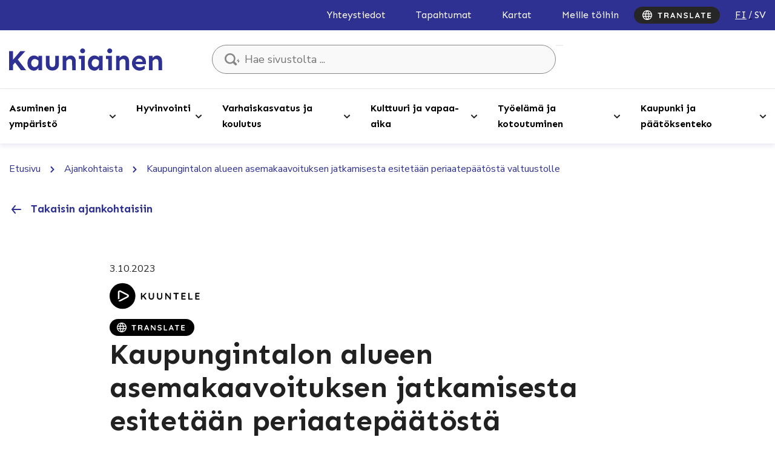

--- FILE ---
content_type: text/html; charset=UTF-8
request_url: https://www.kauniainen.fi/uutiset/kaupungintalon-alueen-asemakaavoituksen-jatkamisesta-esitetaan-periaatepaatosta-valtuustolle/
body_size: 30845
content:
<!doctype html>
<html lang="fi" data-whatpersist="false">
<head>
	<meta charset="utf-8">
	<meta http-equiv="x-ua-compatible" content="ie=edge">
	<meta name="viewport" content="width=device-width, initial-scale=1">
			<link rel="preload" as="script" href="https://consent.cookiebot.com/uc.js">
		
<script id='polyfills' data-polyfill='https://www.kauniainen.fi/wp-content/themes/kauniainen/dist/scripts/polyfills-e19b48e97f5eb24bfe65.js'>(function(){var e=document.getElementById("polyfills").dataset.polyfill;var t=true;try{eval("async function() {}")}catch(e){t=false}if(t){return}var a=document.createElement("script");a.src=e;a.type="text/javascript";a.async=false;document.getElementsByTagName("script")[0].parentNode.appendChild(a)})();
</script>
<script>(()=> {const publicToken = "pJMDj8VOE";/* global publicToken */
const originalFetch = window.fetch;

/**
 * fetch() wrapper to convert legacy Valu Search multi-search2 requests to Findkit Search requests.
 * Just passes through all other requests.
 */
async function findkitPatchedFetch(originalUrl, options) {
    if (typeof originalUrl !== "string" || originalUrl.startsWith("/")) {
        return originalFetch.call(this, originalUrl, options);
    }

    let url;
    try {
        url = new URL(originalUrl);
    } catch {
        return originalFetch.call(this, originalUrl, options);
    }

    if (
        url.hostname !== "api.search.valu.pro" ||
        !url.pathname.endsWith("/multi-search2")
    ) {
        return originalFetch.call(this, originalUrl, options);
    }

    const searchQueryData = JSON.parse(url.searchParams.get("data"));

    for (const group of searchQueryData.groups) {
        if (group.size === undefined) {
            group.size = searchQueryData.size;
        }

        if (group.from === undefined) {
            group.from = searchQueryData.from;
        }
    }

    delete searchQueryData.size;
    delete searchQueryData.from;

    const res = await originalFetch(
        `https://search.findkit.com/c/${publicToken}/search?p=${publicToken}`,
        {
            method: "POST",
            headers: {
                "content-type": "text/plain",
            },
            mode: "cors",
            credentials: "omit",
            body: JSON.stringify(searchQueryData),
        },
    );

    const responseData = await res.json();

    return new Response(JSON.stringify(responseData.groups), {
        headers: {
            "content-type": "application/json",
        },
    });
}

findkitPatchedFetch.originalFetch = originalFetch;
window.fetch = findkitPatchedFetch;
})();</script>	<!-- cookiebot script start -->
	<script id="Cookiebot" src="https://consent.cookiebot.com/uc.js" data-culture="fi" data-cbid="3bcf3c88-3082-4e36-8931-68a7452c6bd9" data-blockingmode="auto" type="text/javascript"></script>
	<!-- cookiebot script end -->
	<title>Kaupungintalon alueen asemakaavoituksen jatkamisesta esitetään periaatepäätöstä valtuustolle - Kauniainen</title>
		<style>img:is([sizes="auto" i], [sizes^="auto," i]) { contain-intrinsic-size: 3000px 1500px }</style>
	<link rel="alternate" href="https://www.kauniainen.fi/uutiset/kaupungintalon-alueen-asemakaavoituksen-jatkamisesta-esitetaan-periaatepaatosta-valtuustolle/" hreflang="fi" />
<link rel="alternate" href="https://www.kauniainen.fi/sv/nyheter/for-fullmaktige-foreslas-ett-principbeslut-om-fortsattandet-av-detaljplaneringen-av-stadshusomradet/" hreflang="sv" />

<!-- The SEO Framework by Sybre Waaijer -->
<meta name="robots" content="max-snippet:-1,max-image-preview:standard,max-video-preview:-1" />
<link rel="canonical" href="https://www.kauniainen.fi/uutiset/kaupungintalon-alueen-asemakaavoituksen-jatkamisesta-esitetaan-periaatepaatosta-valtuustolle/" />
<meta name="description" content="Kaavamuutos pysähtyi kaavamuutosvaiheeseen edellisellä valtuustokaudella. Kaupungin yhdyskuntavaliokunta käsitteli asiaa 26.9. ja päätti äänestyksen jälkeen…" />
<meta property="og:type" content="article" />
<meta property="og:locale" content="fi_FI" />
<meta property="og:site_name" content="Kauniainen" />
<meta property="og:title" content="Kaupungintalon alueen asemakaavoituksen jatkamisesta esitetään periaatepäätöstä valtuustolle" />
<meta property="og:description" content="Kaavamuutos pysähtyi kaavamuutosvaiheeseen edellisellä valtuustokaudella. Kaupungin yhdyskuntavaliokunta käsitteli asiaa 26.9. ja päätti äänestyksen jälkeen esittää kaupunginhallitukselle ja edelleen…" />
<meta property="og:url" content="https://www.kauniainen.fi/uutiset/kaupungintalon-alueen-asemakaavoituksen-jatkamisesta-esitetaan-periaatepaatosta-valtuustolle/" />
<meta property="og:image" content="https://www.kauniainen.fi/wp-content/uploads/2021/04/cropped-Kauniainen_Vaakuna_RGB-1.jpg" />
<meta property="og:image:width" content="1428" />
<meta property="og:image:height" content="1612" />
<meta property="article:published_time" content="2023-10-03T07:27:00+00:00" />
<meta property="article:modified_time" content="2023-10-03T07:38:43+00:00" />
<meta name="twitter:card" content="summary_large_image" />
<meta name="twitter:title" content="Kaupungintalon alueen asemakaavoituksen jatkamisesta esitetään periaatepäätöstä valtuustolle" />
<meta name="twitter:description" content="Kaavamuutos pysähtyi kaavamuutosvaiheeseen edellisellä valtuustokaudella. Kaupungin yhdyskuntavaliokunta käsitteli asiaa 26.9. ja päätti äänestyksen jälkeen esittää kaupunginhallitukselle ja edelleen…" />
<meta name="twitter:image" content="https://www.kauniainen.fi/wp-content/uploads/2021/04/cropped-Kauniainen_Vaakuna_RGB-1.jpg" />
<script type="application/ld+json">{"@context":"https://schema.org","@graph":[{"@type":"WebSite","@id":"https://www.kauniainen.fi/#/schema/WebSite","url":"https://www.kauniainen.fi/","name":"Kauniainen","description":"Kauniaisten kaupunki – Grankulla stad","inLanguage":"fi","potentialAction":{"@type":"SearchAction","target":{"@type":"EntryPoint","urlTemplate":"https://www.kauniainen.fi/search/{search_term_string}/"},"query-input":"required name=search_term_string"},"publisher":{"@type":"Organization","@id":"https://www.kauniainen.fi/#/schema/Organization","name":"Kauniainen","url":"https://www.kauniainen.fi/"}},{"@type":"WebPage","@id":"https://www.kauniainen.fi/uutiset/kaupungintalon-alueen-asemakaavoituksen-jatkamisesta-esitetaan-periaatepaatosta-valtuustolle/","url":"https://www.kauniainen.fi/uutiset/kaupungintalon-alueen-asemakaavoituksen-jatkamisesta-esitetaan-periaatepaatosta-valtuustolle/","name":"Kaupungintalon alueen asemakaavoituksen jatkamisesta esitetään periaatepäätöstä valtuustolle - Kauniainen","description":"Kaavamuutos pysähtyi kaavamuutosvaiheeseen edellisellä valtuustokaudella. Kaupungin yhdyskuntavaliokunta käsitteli asiaa 26.9. ja päätti äänestyksen jälkeen…","inLanguage":"fi","isPartOf":{"@id":"https://www.kauniainen.fi/#/schema/WebSite"},"breadcrumb":{"@type":"BreadcrumbList","@id":"https://www.kauniainen.fi/#/schema/BreadcrumbList","itemListElement":[{"@type":"ListItem","position":1,"item":"https://www.kauniainen.fi/","name":"Kauniainen"},{"@type":"ListItem","position":2,"item":"https://www.kauniainen.fi/kategoria/uutiset/","name":"Uutiset"},{"@type":"ListItem","position":3,"name":"Kaupungintalon alueen asemakaavoituksen jatkamisesta esitetään periaatepäätöstä valtuustolle"}]},"potentialAction":{"@type":"ReadAction","target":"https://www.kauniainen.fi/uutiset/kaupungintalon-alueen-asemakaavoituksen-jatkamisesta-esitetaan-periaatepaatosta-valtuustolle/"},"datePublished":"2023-10-03T07:27:00+00:00","dateModified":"2023-10-03T07:38:43+00:00","author":{"@type":"Person","@id":"https://www.kauniainen.fi/#/schema/Person/910d2b45a458ceff5d089621d5c0df64","name":"Markus Jahnsson"}}]}</script>
<!-- / The SEO Framework by Sybre Waaijer | 2.16ms meta | 0.05ms boot -->

<link rel='dns-prefetch' href='//assets.juicer.io' />
<link rel='dns-prefetch' href='//cdn.search.valu.pro' />
<link rel='dns-prefetch' href='//fonts.googleapis.com' />
<link rel='stylesheet' id='wp-block-library-css' href='https://www.kauniainen.fi/wp-includes/css/dist/block-library/style.min.css?ver=099283536be861b7d7244837cbcce8e7' type='text/css' media='all' />
<style id='wp-block-library-inline-css' type='text/css'>

		.wp-block-pullquote {
			padding: 3em 0 !important;

			blockquote {
				margin: 0 0 1rem !important;
			}
		}

		.wp-block-quote {
			cite {
				display: inline;
			}
		}
</style>
<style id='global-styles-inline-css' type='text/css'>
:root{--wp--preset--aspect-ratio--square: 1;--wp--preset--aspect-ratio--4-3: 4/3;--wp--preset--aspect-ratio--3-4: 3/4;--wp--preset--aspect-ratio--3-2: 3/2;--wp--preset--aspect-ratio--2-3: 2/3;--wp--preset--aspect-ratio--16-9: 16/9;--wp--preset--aspect-ratio--9-16: 9/16;--wp--preset--color--black: #000000;--wp--preset--color--cyan-bluish-gray: #abb8c3;--wp--preset--color--white: #ffffff;--wp--preset--color--pale-pink: #f78da7;--wp--preset--color--vivid-red: #cf2e2e;--wp--preset--color--luminous-vivid-orange: #ff6900;--wp--preset--color--luminous-vivid-amber: #fcb900;--wp--preset--color--light-green-cyan: #7bdcb5;--wp--preset--color--vivid-green-cyan: #00d084;--wp--preset--color--pale-cyan-blue: #8ed1fc;--wp--preset--color--vivid-cyan-blue: #0693e3;--wp--preset--color--vivid-purple: #9b51e0;--wp--preset--gradient--vivid-cyan-blue-to-vivid-purple: linear-gradient(135deg,rgba(6,147,227,1) 0%,rgb(155,81,224) 100%);--wp--preset--gradient--light-green-cyan-to-vivid-green-cyan: linear-gradient(135deg,rgb(122,220,180) 0%,rgb(0,208,130) 100%);--wp--preset--gradient--luminous-vivid-amber-to-luminous-vivid-orange: linear-gradient(135deg,rgba(252,185,0,1) 0%,rgba(255,105,0,1) 100%);--wp--preset--gradient--luminous-vivid-orange-to-vivid-red: linear-gradient(135deg,rgba(255,105,0,1) 0%,rgb(207,46,46) 100%);--wp--preset--gradient--very-light-gray-to-cyan-bluish-gray: linear-gradient(135deg,rgb(238,238,238) 0%,rgb(169,184,195) 100%);--wp--preset--gradient--cool-to-warm-spectrum: linear-gradient(135deg,rgb(74,234,220) 0%,rgb(151,120,209) 20%,rgb(207,42,186) 40%,rgb(238,44,130) 60%,rgb(251,105,98) 80%,rgb(254,248,76) 100%);--wp--preset--gradient--blush-light-purple: linear-gradient(135deg,rgb(255,206,236) 0%,rgb(152,150,240) 100%);--wp--preset--gradient--blush-bordeaux: linear-gradient(135deg,rgb(254,205,165) 0%,rgb(254,45,45) 50%,rgb(107,0,62) 100%);--wp--preset--gradient--luminous-dusk: linear-gradient(135deg,rgb(255,203,112) 0%,rgb(199,81,192) 50%,rgb(65,88,208) 100%);--wp--preset--gradient--pale-ocean: linear-gradient(135deg,rgb(255,245,203) 0%,rgb(182,227,212) 50%,rgb(51,167,181) 100%);--wp--preset--gradient--electric-grass: linear-gradient(135deg,rgb(202,248,128) 0%,rgb(113,206,126) 100%);--wp--preset--gradient--midnight: linear-gradient(135deg,rgb(2,3,129) 0%,rgb(40,116,252) 100%);--wp--preset--font-size--small: 13px;--wp--preset--font-size--medium: 20px;--wp--preset--font-size--large: 36px;--wp--preset--font-size--x-large: 42px;--wp--preset--spacing--20: 0.44rem;--wp--preset--spacing--30: 0.67rem;--wp--preset--spacing--40: 1rem;--wp--preset--spacing--50: 1.5rem;--wp--preset--spacing--60: 2.25rem;--wp--preset--spacing--70: 3.38rem;--wp--preset--spacing--80: 5.06rem;--wp--preset--shadow--natural: 6px 6px 9px rgba(0, 0, 0, 0.2);--wp--preset--shadow--deep: 12px 12px 50px rgba(0, 0, 0, 0.4);--wp--preset--shadow--sharp: 6px 6px 0px rgba(0, 0, 0, 0.2);--wp--preset--shadow--outlined: 6px 6px 0px -3px rgba(255, 255, 255, 1), 6px 6px rgba(0, 0, 0, 1);--wp--preset--shadow--crisp: 6px 6px 0px rgba(0, 0, 0, 1);}:where(.is-layout-flex){gap: 0.5em;}:where(.is-layout-grid){gap: 0.5em;}body .is-layout-flex{display: flex;}.is-layout-flex{flex-wrap: wrap;align-items: center;}.is-layout-flex > :is(*, div){margin: 0;}body .is-layout-grid{display: grid;}.is-layout-grid > :is(*, div){margin: 0;}:where(.wp-block-columns.is-layout-flex){gap: 2em;}:where(.wp-block-columns.is-layout-grid){gap: 2em;}:where(.wp-block-post-template.is-layout-flex){gap: 1.25em;}:where(.wp-block-post-template.is-layout-grid){gap: 1.25em;}.has-black-color{color: var(--wp--preset--color--black) !important;}.has-cyan-bluish-gray-color{color: var(--wp--preset--color--cyan-bluish-gray) !important;}.has-white-color{color: var(--wp--preset--color--white) !important;}.has-pale-pink-color{color: var(--wp--preset--color--pale-pink) !important;}.has-vivid-red-color{color: var(--wp--preset--color--vivid-red) !important;}.has-luminous-vivid-orange-color{color: var(--wp--preset--color--luminous-vivid-orange) !important;}.has-luminous-vivid-amber-color{color: var(--wp--preset--color--luminous-vivid-amber) !important;}.has-light-green-cyan-color{color: var(--wp--preset--color--light-green-cyan) !important;}.has-vivid-green-cyan-color{color: var(--wp--preset--color--vivid-green-cyan) !important;}.has-pale-cyan-blue-color{color: var(--wp--preset--color--pale-cyan-blue) !important;}.has-vivid-cyan-blue-color{color: var(--wp--preset--color--vivid-cyan-blue) !important;}.has-vivid-purple-color{color: var(--wp--preset--color--vivid-purple) !important;}.has-black-background-color{background-color: var(--wp--preset--color--black) !important;}.has-cyan-bluish-gray-background-color{background-color: var(--wp--preset--color--cyan-bluish-gray) !important;}.has-white-background-color{background-color: var(--wp--preset--color--white) !important;}.has-pale-pink-background-color{background-color: var(--wp--preset--color--pale-pink) !important;}.has-vivid-red-background-color{background-color: var(--wp--preset--color--vivid-red) !important;}.has-luminous-vivid-orange-background-color{background-color: var(--wp--preset--color--luminous-vivid-orange) !important;}.has-luminous-vivid-amber-background-color{background-color: var(--wp--preset--color--luminous-vivid-amber) !important;}.has-light-green-cyan-background-color{background-color: var(--wp--preset--color--light-green-cyan) !important;}.has-vivid-green-cyan-background-color{background-color: var(--wp--preset--color--vivid-green-cyan) !important;}.has-pale-cyan-blue-background-color{background-color: var(--wp--preset--color--pale-cyan-blue) !important;}.has-vivid-cyan-blue-background-color{background-color: var(--wp--preset--color--vivid-cyan-blue) !important;}.has-vivid-purple-background-color{background-color: var(--wp--preset--color--vivid-purple) !important;}.has-black-border-color{border-color: var(--wp--preset--color--black) !important;}.has-cyan-bluish-gray-border-color{border-color: var(--wp--preset--color--cyan-bluish-gray) !important;}.has-white-border-color{border-color: var(--wp--preset--color--white) !important;}.has-pale-pink-border-color{border-color: var(--wp--preset--color--pale-pink) !important;}.has-vivid-red-border-color{border-color: var(--wp--preset--color--vivid-red) !important;}.has-luminous-vivid-orange-border-color{border-color: var(--wp--preset--color--luminous-vivid-orange) !important;}.has-luminous-vivid-amber-border-color{border-color: var(--wp--preset--color--luminous-vivid-amber) !important;}.has-light-green-cyan-border-color{border-color: var(--wp--preset--color--light-green-cyan) !important;}.has-vivid-green-cyan-border-color{border-color: var(--wp--preset--color--vivid-green-cyan) !important;}.has-pale-cyan-blue-border-color{border-color: var(--wp--preset--color--pale-cyan-blue) !important;}.has-vivid-cyan-blue-border-color{border-color: var(--wp--preset--color--vivid-cyan-blue) !important;}.has-vivid-purple-border-color{border-color: var(--wp--preset--color--vivid-purple) !important;}.has-vivid-cyan-blue-to-vivid-purple-gradient-background{background: var(--wp--preset--gradient--vivid-cyan-blue-to-vivid-purple) !important;}.has-light-green-cyan-to-vivid-green-cyan-gradient-background{background: var(--wp--preset--gradient--light-green-cyan-to-vivid-green-cyan) !important;}.has-luminous-vivid-amber-to-luminous-vivid-orange-gradient-background{background: var(--wp--preset--gradient--luminous-vivid-amber-to-luminous-vivid-orange) !important;}.has-luminous-vivid-orange-to-vivid-red-gradient-background{background: var(--wp--preset--gradient--luminous-vivid-orange-to-vivid-red) !important;}.has-very-light-gray-to-cyan-bluish-gray-gradient-background{background: var(--wp--preset--gradient--very-light-gray-to-cyan-bluish-gray) !important;}.has-cool-to-warm-spectrum-gradient-background{background: var(--wp--preset--gradient--cool-to-warm-spectrum) !important;}.has-blush-light-purple-gradient-background{background: var(--wp--preset--gradient--blush-light-purple) !important;}.has-blush-bordeaux-gradient-background{background: var(--wp--preset--gradient--blush-bordeaux) !important;}.has-luminous-dusk-gradient-background{background: var(--wp--preset--gradient--luminous-dusk) !important;}.has-pale-ocean-gradient-background{background: var(--wp--preset--gradient--pale-ocean) !important;}.has-electric-grass-gradient-background{background: var(--wp--preset--gradient--electric-grass) !important;}.has-midnight-gradient-background{background: var(--wp--preset--gradient--midnight) !important;}.has-small-font-size{font-size: var(--wp--preset--font-size--small) !important;}.has-medium-font-size{font-size: var(--wp--preset--font-size--medium) !important;}.has-large-font-size{font-size: var(--wp--preset--font-size--large) !important;}.has-x-large-font-size{font-size: var(--wp--preset--font-size--x-large) !important;}
:where(.wp-block-post-template.is-layout-flex){gap: 1.25em;}:where(.wp-block-post-template.is-layout-grid){gap: 1.25em;}
:where(.wp-block-columns.is-layout-flex){gap: 2em;}:where(.wp-block-columns.is-layout-grid){gap: 2em;}
:root :where(.wp-block-pullquote){font-size: 1.5em;line-height: 1.6;}
</style>
<link rel='stylesheet' id='valu-juicer-style-css' href='https://assets.juicer.io/embed.css?ver=099283536be861b7d7244837cbcce8e7' type='text/css' media='all' />
<link rel='stylesheet' id='styles/main-css' href='https://www.kauniainen.fi/wp-content/themes/kauniainen/dist/styles/main.css?ver=c08bdd6bbbe37da82b75221ec0149d92' type='text/css' media='all' />
<link rel='stylesheet' id='sakke/googlefonts-css' href='https://fonts.googleapis.com/css2?family=Nunito+Sans:wght@400;700&#038;family=Sen:wght@400;700&#038;display=swap' type='text/css' media='all' />
<script type='text/javascript' data-cookieconsent='ignore' src="https://www.kauniainen.fi/wp-includes/js/jquery/jquery.min.js?ver=e0fe480c5cf2057fd6ee4f31c6cc530f" id="jquery-core-js"></script>
<script type='text/javascript' data-cookieconsent='ignore' src="https://www.kauniainen.fi/wp-includes/js/jquery/jquery-migrate.min.js?ver=81c1a00402eb589cd2da8c44d82811d1" id="jquery-migrate-js"></script>
<link rel="alternate" title="oEmbed (JSON)" type="application/json+oembed" href="https://www.kauniainen.fi/wp-json/oembed/1.0/embed?url=https%3A%2F%2Fwww.kauniainen.fi%2Fuutiset%2Fkaupungintalon-alueen-asemakaavoituksen-jatkamisesta-esitetaan-periaatepaatosta-valtuustolle%2F&#038;lang=fi" />
<link rel="alternate" title="oEmbed (XML)" type="text/xml+oembed" href="https://www.kauniainen.fi/wp-json/oembed/1.0/embed?url=https%3A%2F%2Fwww.kauniainen.fi%2Fuutiset%2Fkaupungintalon-alueen-asemakaavoituksen-jatkamisesta-esitetaan-periaatepaatosta-valtuustolle%2F&#038;format=xml&#038;lang=fi" />
<script type='application/json' id='valu-search'>{"showInSearch":true,"contentSelector":"","contentNoHighlightSelector":"","cleanupSelector":"","title":"Kaupungintalon alueen asemakaavoituksen jatkamisesta esitet\u00e4\u00e4n periaatep\u00e4\u00e4t\u00f6st\u00e4 valtuustolle","created":"2023-10-03T10:27:00+03:00","modified":"2023-10-03T10:38:43+03:00","tags":["wordpress","domain\/www.kauniainen.fi\/wordpress","wp_post_type\/post","domain\/www.kauniainen.fi\/wp_post_type\/post","wp_blog_name\/grankulla","domain\/www.kauniainen.fi\/wp_blog_name\/grankulla","public","domain\/www.kauniainen.fi\/wp_taxonomy\/category\/uutiset","wp_taxonomy\/category\/uutiset"],"superwords":[],"customFields":{"date":[],"keyword":[],"number":[]},"language":"fi"}</script>	<!-- Forsta Digital Feedback Program -->
	<script type="text/plain" data-cookieconsent="statistics" id="cf-program-klHKTT"
	        src="https://digitalfeedback.euro.confirmit.com/api/digitalfeedback/loader?programKey=klHKTT"
	        async></script>
	<!-- End Forsta Digital Feedback Program -->
	<link rel="apple-touch-icon" sizes="180x180" href="https://www.kauniainen.fi/wp-content/themes/kauniainen/dist/images/favicons/apple-touch-icon.png">
<link rel="icon" type="image/png" sizes="32x32" href="https://www.kauniainen.fi/wp-content/themes/kauniainen/dist/images/favicons/favicon-32x32.png">
<link rel="icon" type="image/png" sizes="16x16" href="https://www.kauniainen.fi/wp-content/themes/kauniainen/dist/images/favicons/favicon-16x16.png">
<link rel="mask-icon" href="https://www.kauniainen.fi/wp-content/themes/kauniainen/dist/images/favicons/safari-pinned-tab.svg" color="#01367c">
<meta name="msapplication-TileColor" content="#2e3192">
<meta name="theme-color" content="#2e3192">		<link rel="preload" href="https://static.voiceintuitive.com/widget.js" as="script">
	</head>
<body class="wp-singular post-template-default single single-post postid-80166 single-format-standard wp-theme-kauniainen">


<!--[if IE]>
<div class="alert alert-warning">
	Käytät &lt;strong&gt;vanhentunutta&lt;/strong&gt; selainta. Ole hyvä ja &lt;a href=”http://browsehappy.com/”&gt;päivitä selaimesi&lt;/a&gt; parantaaksesi käyttökokemustasi.</div>
<![endif]-->

<header id="header" class="header" role="banner" aria-label="Otsikko">
	<div class="header__top">
		<div class="container-fluid">
			<div class="row">
				<div class="header2__top-col">
					<a class="header-skip-link" href="#content">Hyppää sisältöön</a>
											<nav id="header-top-nav" class="header-top-nav" aria-label="Ylävalikko">
							<ul class="header-top-nav-lvl-1"><li class="header-top-nav-lvl-1__item "><a class="header-top-nav-lvl-1__link"  href="https://www.kauniainen.fi/yhteystiedot/#/">Yhteystiedot</a></li>
<li class="header-top-nav-lvl-1__item "><a class="header-top-nav-lvl-1__link"  href="https://www.kauniainen.fi/tapahtumat/">Tapahtumat</a></li>
<li class="header-top-nav-lvl-1__item "><a class="header-top-nav-lvl-1__link"  href="https://www.kauniainen.fi/asuminen-ja-ymparisto/kaavoitus-ja-maankaytto/kartat-ja-paikkatiedot/">Kartat</a></li>
<li class="header-top-nav-lvl-1__item "><a class="header-top-nav-lvl-1__link"  href="https://www.kauniainen.fi/tyoelama-ja-kotoutuminen/kauniaisten-kaupunki-tyonantajana/">Meille töihin</a></li>
</ul>						</nav>
                    <button id="show-translate-menu-button" aria-label="Translate" aria-expanded="false" onclick="window._vi('show-translate-menu','#show-translate-menu-button')" lang="en" class="sc-lcepkR espMPd"  onmouseout="this.style.opacity=1" style="display: flex; align-items: center; justify-content: center; cursor: pointer; background-color: rgb(38, 38, 38); border: medium; border-radius: 16px; padding: 6px 14px; line-height: 20px; opacity: 1;"><svg style="display: inline-block;" width="114" height="16" viewBox="0 0 114 16" fill="none" xmlns="http://www.w3.org/2000/svg" class="sc-fKVqWL fcQPdA"><path d="M29.056 13C28.8133 13 28.614 12.9264 28.458 12.779C28.302 12.623 28.224 12.4324 28.224 12.207V4.66702H29.914V12.207C29.914 12.4324 29.8317 12.623 29.667 12.779C29.511 12.9264 29.3073 13 29.056 13ZM26.183 5.39502C25.9577 5.39502 25.767 5.32569 25.611 5.18702C25.4637 5.04835 25.39 4.86635 25.39 4.64102C25.39 4.41569 25.4637 4.23802 25.611 4.10802C25.767 3.96935 25.9577 3.90002 26.183 3.90002H31.955C32.1803 3.90002 32.3667 3.96935 32.514 4.10802C32.67 4.24669 32.748 4.42869 32.748 4.65402C32.748 4.87935 32.67 5.06135 32.514 5.20002C32.3667 5.33002 32.1803 5.39502 31.955 5.39502H26.183Z" fill="#FFFFFF"></path><path d="M36.9987 13C36.756 13 36.5394 12.9264 36.3487 12.779C36.158 12.623 36.0627 12.4324 36.0627 12.207V4.69302C36.0627 4.46769 36.1364 4.28135 36.2837 4.13402C36.4397 3.97802 36.6304 3.90002 36.8557 3.90002H40.5997C41.0504 3.90002 41.4707 4.02135 41.8607 4.26402C42.2594 4.49802 42.58 4.82735 42.8227 5.25202C43.0654 5.66802 43.1867 6.14902 43.1867 6.69502C43.1867 7.02435 43.1174 7.34502 42.9787 7.65702C42.8487 7.96902 42.6667 8.25069 42.4327 8.50202C42.2074 8.75335 41.9517 8.94835 41.6657 9.08702L41.6787 8.78802C41.9214 8.91802 42.1207 9.07402 42.2767 9.25602C42.4414 9.42935 42.567 9.62002 42.6537 9.82802C42.749 10.0274 42.8054 10.244 42.8227 10.478C42.8574 10.6947 42.879 10.8854 42.8877 11.05C42.905 11.2147 42.931 11.3534 42.9657 11.466C43.009 11.5787 43.087 11.6654 43.1997 11.726C43.3904 11.8387 43.5074 12.0034 43.5507 12.22C43.6027 12.428 43.555 12.6144 43.4077 12.779C43.3124 12.8917 43.191 12.9654 43.0437 13C42.8964 13.026 42.749 13.026 42.6017 13C42.4544 12.9654 42.333 12.922 42.2377 12.87C42.0904 12.7834 41.943 12.6577 41.7957 12.493C41.6484 12.3197 41.527 12.09 41.4317 11.804C41.345 11.518 41.3017 11.1497 41.3017 10.699C41.3017 10.5517 41.2757 10.4174 41.2237 10.296C41.1717 10.166 41.098 10.0577 41.0027 9.97102C40.9074 9.87569 40.786 9.80635 40.6387 9.76302C40.4914 9.71102 40.318 9.68502 40.1187 9.68502H37.4927L37.6877 9.38602V12.207C37.6877 12.4324 37.627 12.623 37.5057 12.779C37.3844 12.9264 37.2154 13 36.9987 13ZM37.5057 8.34602H40.5347C40.6907 8.34602 40.8424 8.27669 40.9897 8.13802C41.137 7.99069 41.2584 7.79569 41.3537 7.55302C41.449 7.30169 41.4967 7.02869 41.4967 6.73402C41.4967 6.35269 41.3927 6.03635 41.1847 5.78502C40.9854 5.52502 40.7687 5.39502 40.5347 5.39502H37.5317L37.6877 4.97902V8.65802L37.5057 8.34602Z" fill="#FFFFFF"></path><path d="M50.2785 5.94102L47.4705 12.545C47.4098 12.7097 47.3145 12.8397 47.1845 12.935C47.0632 13.0217 46.9288 13.065 46.7815 13.065C46.5475 13.065 46.3742 13 46.2615 12.87C46.1488 12.74 46.0925 12.5797 46.0925 12.389C46.0925 12.311 46.1055 12.2287 46.1315 12.142L49.3685 4.36802C49.4378 4.19469 49.5418 4.06035 49.6805 3.96502C49.8278 3.86969 49.9838 3.83069 50.1485 3.84802C50.3045 3.84802 50.4475 3.89569 50.5775 3.99102C50.7162 4.07769 50.8158 4.20335 50.8765 4.36802L54.0745 11.986C54.1178 12.0987 54.1395 12.2027 54.1395 12.298C54.1395 12.532 54.0615 12.7184 53.9055 12.857C53.7582 12.9957 53.5935 13.065 53.4115 13.065C53.2555 13.065 53.1125 13.0174 52.9825 12.922C52.8612 12.8267 52.7658 12.6967 52.6965 12.532L49.9015 6.01902L50.2785 5.94102ZM47.8735 10.959L48.5885 9.46402H52.0985L52.3455 10.959H47.8735Z" fill="#FFFFFF"></path><path d="M64.0933 3.90002C64.3013 3.90002 64.4703 3.96935 64.6003 4.10802C64.7303 4.24669 64.7952 4.42002 64.7952 4.62802V12.207C64.7952 12.4324 64.7172 12.623 64.5612 12.779C64.4139 12.9264 64.2276 13 64.0023 13C63.8896 13 63.7726 12.9827 63.6512 12.948C63.5386 12.9047 63.4519 12.8484 63.3913 12.779L58.2822 6.29202L58.6203 6.08402V12.272C58.6203 12.48 58.5509 12.6534 58.4123 12.792C58.2823 12.9307 58.1089 13 57.8923 13C57.6843 13 57.5153 12.9307 57.3853 12.792C57.2553 12.6534 57.1902 12.48 57.1902 12.272V4.69302C57.1902 4.46769 57.2639 4.28135 57.4113 4.13402C57.5673 3.97802 57.7579 3.90002 57.9832 3.90002C58.1046 3.90002 58.2302 3.92602 58.3602 3.97802C58.4902 4.02135 58.5856 4.09069 58.6462 4.18602L63.5993 10.504L63.3783 10.66V4.62802C63.3783 4.42002 63.4432 4.24669 63.5732 4.10802C63.7032 3.96935 63.8766 3.90002 64.0933 3.90002Z" fill="#FFFFFF"></path><path d="M71.6248 13.13C71.0182 13.13 70.4722 13.0564 69.9868 12.909C69.5015 12.753 69.0378 12.4844 68.5958 12.103C68.4832 12.0077 68.3965 11.8994 68.3358 11.778C68.2752 11.6567 68.2448 11.5354 68.2448 11.414C68.2448 11.2147 68.3142 11.0414 68.4528 10.894C68.6002 10.738 68.7822 10.66 68.9988 10.66C69.1635 10.66 69.3108 10.712 69.4408 10.816C69.7702 11.0847 70.0952 11.2884 70.4158 11.427C70.7452 11.5657 71.1482 11.635 71.6248 11.635C71.9455 11.635 72.2402 11.5874 72.5088 11.492C72.7775 11.388 72.9942 11.2537 73.1588 11.089C73.3235 10.9157 73.4058 10.7207 73.4058 10.504C73.4058 10.244 73.3278 10.023 73.1718 9.84102C73.0158 9.65902 72.7775 9.50735 72.4568 9.38602C72.1362 9.25602 71.7288 9.15635 71.2348 9.08702C70.7668 9.01769 70.3552 8.91369 69.9998 8.77502C69.6445 8.62769 69.3455 8.44569 69.1028 8.22902C68.8688 8.00369 68.6912 7.74369 68.5698 7.44902C68.4485 7.14569 68.3878 6.80769 68.3878 6.43502C68.3878 5.87169 68.5308 5.39069 68.8168 4.99202C69.1115 4.59335 69.5058 4.29002 69.9998 4.08202C70.4938 3.87402 71.0398 3.77002 71.6378 3.77002C72.2012 3.77002 72.7212 3.85669 73.1978 4.03002C73.6832 4.19469 74.0775 4.40702 74.3808 4.66702C74.6322 4.86635 74.7578 5.09602 74.7578 5.35602C74.7578 5.54669 74.6842 5.72002 74.5368 5.87602C74.3895 6.03202 74.2162 6.11002 74.0168 6.11002C73.8868 6.11002 73.7698 6.07102 73.6658 5.99302C73.5272 5.87169 73.3408 5.75902 73.1068 5.65502C72.8728 5.54235 72.6258 5.45135 72.3658 5.38202C72.1058 5.30402 71.8632 5.26502 71.6378 5.26502C71.2652 5.26502 70.9488 5.31269 70.6888 5.40802C70.4375 5.50335 70.2468 5.63335 70.1168 5.79802C69.9868 5.96269 69.9218 6.15335 69.9218 6.37002C69.9218 6.63002 69.9955 6.84669 70.1428 7.02002C70.2988 7.18469 70.5198 7.31902 70.8058 7.42302C71.0918 7.51835 71.4342 7.60502 71.8328 7.68302C72.3528 7.77835 72.8078 7.89102 73.1978 8.02102C73.5965 8.15102 73.9258 8.32002 74.1858 8.52802C74.4458 8.72735 74.6408 8.98302 74.7708 9.29502C74.9008 9.59835 74.9658 9.97102 74.9658 10.413C74.9658 10.9764 74.8098 11.4617 74.4978 11.869C74.1858 12.2764 73.7742 12.5884 73.2628 12.805C72.7602 13.0217 72.2142 13.13 71.6248 13.13Z" fill="#FFFFFF"></path><path d="M83.4247 11.479C83.65 11.479 83.8363 11.5527 83.9837 11.7C84.1397 11.8387 84.2177 12.0207 84.2177 12.246C84.2177 12.4627 84.1397 12.6447 83.9837 12.792C83.8363 12.9307 83.65 13 83.4247 13H79.1997C78.9743 13 78.7837 12.9264 78.6277 12.779C78.4803 12.623 78.4067 12.4324 78.4067 12.207V4.69302C78.4067 4.46769 78.4847 4.28135 78.6407 4.13402C78.7967 3.97802 78.996 3.90002 79.2387 3.90002C79.4467 3.90002 79.6287 3.97802 79.7847 4.13402C79.9493 4.28135 80.0317 4.46769 80.0317 4.69302V11.7L79.7457 11.479H83.4247Z" fill="#FFFFFF"></path><path d="M90.9975 5.94102L88.1895 12.545C88.1288 12.7097 88.0335 12.8397 87.9035 12.935C87.7821 13.0217 87.6478 13.065 87.5005 13.065C87.2665 13.065 87.0931 13 86.9805 12.87C86.8678 12.74 86.8115 12.5797 86.8115 12.389C86.8115 12.311 86.8245 12.2287 86.8505 12.142L90.0875 4.36802C90.1568 4.19469 90.2608 4.06035 90.3995 3.96502C90.5468 3.86969 90.7028 3.83069 90.8675 3.84802C91.0235 3.84802 91.1665 3.89569 91.2965 3.99102C91.4351 4.07769 91.5348 4.20335 91.5955 4.36802L94.7935 11.986C94.8368 12.0987 94.8585 12.2027 94.8585 12.298C94.8585 12.532 94.7805 12.7184 94.6245 12.857C94.4771 12.9957 94.3125 13.065 94.1305 13.065C93.9745 13.065 93.8315 13.0174 93.7015 12.922C93.5801 12.8267 93.4848 12.6967 93.4155 12.532L90.6205 6.01902L90.9975 5.94102ZM88.5925 10.959L89.3075 9.46402H92.8175L93.0645 10.959H88.5925Z" fill="#FFFFFF"></path><path d="M100.343 13C100.1 13 99.9007 12.9264 99.7447 12.779C99.5887 12.623 99.5107 12.4324 99.5107 12.207V4.66702H101.201V12.207C101.201 12.4324 101.118 12.623 100.954 12.779C100.798 12.9264 100.594 13 100.343 13ZM97.4697 5.39502C97.2444 5.39502 97.0537 5.32569 96.8977 5.18702C96.7504 5.04835 96.6767 4.86635 96.6767 4.64102C96.6767 4.41569 96.7504 4.23802 96.8977 4.10802C97.0537 3.96935 97.2444 3.90002 97.4697 3.90002H103.242C103.467 3.90002 103.653 3.96935 103.801 4.10802C103.957 4.24669 104.035 4.42869 104.035 4.65402C104.035 4.87935 103.957 5.06135 103.801 5.20002C103.653 5.33002 103.467 5.39502 103.242 5.39502H97.4697Z" fill="#FFFFFF"></path><path d="M108.142 3.90002H112.497C112.723 3.90002 112.909 3.97369 113.056 4.12102C113.212 4.25969 113.29 4.44169 113.29 4.66702C113.29 4.88369 113.212 5.06135 113.056 5.20002C112.909 5.33002 112.723 5.39502 112.497 5.39502H108.857L108.974 5.17402V7.70902L108.87 7.60502H111.912C112.138 7.60502 112.324 7.67869 112.471 7.82602C112.627 7.96469 112.705 8.14669 112.705 8.37202C112.705 8.58869 112.627 8.76635 112.471 8.90502C112.324 9.03502 112.138 9.10002 111.912 9.10002H108.909L108.974 8.99602V11.622L108.87 11.505H112.497C112.723 11.505 112.909 11.583 113.056 11.739C113.212 11.8864 113.29 12.0597 113.29 12.259C113.29 12.4757 113.212 12.6534 113.056 12.792C112.909 12.9307 112.723 13 112.497 13H108.142C107.917 13 107.726 12.9264 107.57 12.779C107.423 12.623 107.349 12.4324 107.349 12.207V4.69302C107.349 4.46769 107.423 4.28135 107.57 4.13402C107.726 3.97802 107.917 3.90002 108.142 3.90002Z" fill="#FFFFFF"></path><path fill-rule="evenodd" clip-rule="evenodd" d="M8 0C12.4153 0 16 3.58467 16 8C16 12.4153 12.4153 16 8 16C3.58467 16 0 12.4153 0 8C0 3.58467 3.58467 0 8 0ZM9.70467 10.6667H6.29467C6.65867 12.3067 7.25533 13.4093 8 14.496C8.796 13.3353 9.36067 12.2227 9.70467 10.6667ZM4.93333 10.6667H1.88867C2.71267 12.55 4.358 13.9813 6.392 14.4773C5.69333 13.322 5.20333 12.0387 4.93333 10.6667ZM14.1113 10.6667H11.0667C10.806 11.992 10.3367 13.258 9.61667 14.4627C11.6247 13.954 13.2947 12.5327 14.1113 10.6667ZM4.77467 6.66667H1.46667C1.28867 7.542 1.28867 8.45667 1.46667 9.33333H4.74333C4.664 8.44733 4.676 7.552 4.77467 6.66667ZM9.882 6.66667H6.11733C6.00733 7.55067 5.994 8.448 6.082 9.33333H9.91733C10.006 8.448 9.99133 7.55133 9.882 6.66667V6.66667ZM14.5333 6.66667H11.2247C11.3233 7.552 11.3353 8.44733 11.2567 9.33333H14.5333C14.7067 8.47667 14.7153 7.568 14.5333 6.66667V6.66667ZM6.42933 1.514C4.378 2.002 2.718 3.438 1.88867 5.33333H4.99067C5.28067 3.972 5.776 2.67667 6.42933 1.514ZM7.99933 1.482C7.27333 2.662 6.726 3.784 6.35733 5.33333H9.642C9.286 3.836 8.75067 2.70133 7.99933 1.482ZM9.578 1.528C10.2533 2.736 10.7333 4.03467 11.0087 5.33333H14.1113C13.29 3.456 11.6033 2.028 9.578 1.528Z" fill="#FFFFFF"></path></svg></button>					<nav class="header-language-switcher" aria-label="Sivuston kielivalinta">
						<ul class="lang-switcher ">
								<li class="lang-item lang-item-2 lang-item-fi current-lang lang-item-first"><a lang="fi" hreflang="fi" href="https://www.kauniainen.fi/uutiset/kaupungintalon-alueen-asemakaavoituksen-jatkamisesta-esitetaan-periaatepaatosta-valtuustolle/" aria-current="true">fi</a></li>
	<li class="lang-item lang-item-5 lang-item-sv"><a lang="sv-SE" hreflang="sv-SE" href="https://www.kauniainen.fi/sv/nyheter/for-fullmaktige-foreslas-ett-principbeslut-om-fortsattandet-av-detaljplaneringen-av-stadshusomradet/">sv</a></li>
						</ul>
					</nav>
									</div>
			</div>
		</div>
	</div>
	<div class="header__middle">
		<div class="container-fluid">
			<div class="row">
				<div class="header2__middle-col">
					<div class="header-site-branding">
						<a href="https://www.kauniainen.fi/" rel="home" aria-label="Siirry etusivulle, Kauniainen">
							<span class="screen-reader-text">Kauniainen</span>
							<svg xmlns="http://www.w3.org/2000/svg" viewBox="0 0 253 37"><path fill="#2e3192" d="M231.047 36V12.328H237v3.375c.719-.969 1.695-1.875 2.93-2.719 1.234-.843 2.648-1.265 4.242-1.265 2.406 0 4.422.812 6.047 2.437 1.625 1.625 2.437 4.063 2.437 7.313V36h-5.953l-.047-13.734c0-1.594-.383-2.782-1.148-3.563-.766-.781-1.82-1.172-3.164-1.172-1.063 0-2.055.344-2.977 1.032A10.62 10.62 0 00237 21v15zM220.39 21.938c-.125-1.688-.75-2.946-1.875-3.774-1.125-.828-2.36-1.242-3.703-1.242-1.47 0-2.704.453-3.704 1.36-1 .906-1.687 2.124-2.062 3.656zm-11.133 13.171a12.311 12.311 0 01-4.594-4.359c-1.14-1.844-1.71-3.953-1.71-6.328 0-2.313.515-4.422 1.546-6.328a12.486 12.486 0 014.266-4.617c1.812-1.172 3.875-1.758 6.187-1.758 2.313 0 4.305.5 5.977 1.5 1.672 1 2.953 2.383 3.843 4.148.891 1.766 1.336 3.805 1.336 6.117v2.532h-17.156c.313 1.593 1.094 2.875 2.344 3.843 1.25.97 2.781 1.453 4.594 1.453 1.718 0 3.28-.343 4.687-1.03 1.406-.688 2.531-1.391 3.375-2.11l-.047 5.531c-.75.656-1.867 1.32-3.351 1.992-1.485.672-3.117 1.008-4.899 1.008-2.343 0-4.476-.531-6.398-1.594zM176.64 36V12.328h5.953v3.375c.719-.969 1.695-1.875 2.93-2.719 1.234-.843 2.648-1.265 4.242-1.265 2.406 0 4.422.812 6.047 2.437 1.625 1.625 2.437 4.063 2.437 7.313V36h-5.953l-.047-13.734c0-1.594-.383-2.782-1.148-3.563-.766-.781-1.82-1.172-3.164-1.172-1.063 0-2.055.344-2.977 1.032A10.62 10.62 0 00182.594 21v15zm-12.953 0V17.39h-3.797v-5.062h9.75V36zm-.397-29.156c-.798-.813-1.197-1.75-1.197-2.813 0-1.093.399-2.039 1.197-2.836C164.088.398 165.05 0 166.177 0c1.126 0 2.096.398 2.91 1.195.813.797 1.22 1.742 1.22 2.836 0 1.063-.407 2-1.22 2.813-.814.812-1.784 1.218-2.91 1.218-1.127 0-2.089-.406-2.886-1.218zm-17.97 23.062c.921-.562 1.671-1.351 2.25-2.367.577-1.016.867-2.242.867-3.68v-3.375c-.844-.906-1.758-1.625-2.743-2.156a6.654 6.654 0 00-3.21-.797c-1.25 0-2.32.32-3.212.961A6.55 6.55 0 00137.188 21a7.528 7.528 0 00-.75 3.328c0 1.781.539 3.297 1.617 4.547 1.078 1.25 2.508 1.875 4.289 1.875a5.614 5.614 0 002.976-.844zm-9.75 5.344c-1.61-.969-2.9-2.375-3.868-4.219-.969-1.843-1.453-4.078-1.453-6.703s.492-4.875 1.477-6.75c.984-1.875 2.312-3.32 3.984-4.336 1.672-1.015 3.523-1.523 5.555-1.523 1.28 0 2.578.297 3.89.89 1.313.594 2.407 1.391 3.282 2.391v-2.672h5.953V36h-5.953v-3.984c-.688 1.28-1.688 2.382-3 3.304-1.313.922-2.844 1.383-4.594 1.383-1.906 0-3.664-.484-5.274-1.453zm-16.633.75V17.39h-3.797v-5.062h9.75V36zm-.397-29.156c-.798-.813-1.197-1.75-1.197-2.813 0-1.093.399-2.039 1.197-2.836C119.338.398 120.3 0 121.427 0c1.126 0 2.096.398 2.91 1.195.813.797 1.22 1.742 1.22 2.836 0 1.063-.407 2-1.22 2.813-.814.812-1.784 1.218-2.91 1.218-1.127 0-2.089-.406-2.886-1.218zM88.5 36V12.328h5.953v3.375c.719-.969 1.695-1.875 2.93-2.719 1.234-.843 2.648-1.265 4.242-1.265 2.406 0 4.422.812 6.047 2.437 1.625 1.625 2.437 4.063 2.437 7.313V36h-5.953l-.047-13.734c0-1.594-.382-2.782-1.148-3.563-.766-.781-1.82-1.172-3.164-1.172-1.063 0-2.055.344-2.977 1.032A10.62 10.62 0 0094.453 21v15zm-22.495-.656c-1.608-.813-2.873-1.977-3.795-3.492-.921-1.516-1.382-3.32-1.382-5.414v-14.11h5.997l.047 13.031c0 1.844.422 3.22 1.265 4.125.844.907 1.968 1.36 3.374 1.36 1.374 0 2.49-.453 3.35-1.36.859-.906 1.288-2.28 1.288-4.125V12.33h6.044v14.109c0 2.093-.468 3.898-1.405 5.414a9.364 9.364 0 01-3.819 3.492c-1.609.812-3.428 1.219-5.458 1.219-2.062 0-3.897-.407-5.506-1.22zm-20.59-5.438c.92-.562 1.67-1.351 2.25-2.367.577-1.016.866-2.242.866-3.68v-3.375c-.843-.906-1.758-1.625-2.742-2.156a6.654 6.654 0 00-3.21-.797c-1.25 0-2.321.32-3.212.961A6.55 6.55 0 0037.281 21a7.528 7.528 0 00-.75 3.328c0 1.781.54 3.297 1.617 4.547 1.079 1.25 2.508 1.875 4.29 1.875a5.614 5.614 0 002.976-.844zm-9.75 5.344c-1.61-.969-2.9-2.375-3.868-4.219-.969-1.843-1.453-4.078-1.453-6.703s.492-4.875 1.476-6.75c.985-1.875 2.313-3.32 3.985-4.336 1.672-1.015 3.523-1.523 5.554-1.523 1.282 0 2.578.297 3.891.89 1.312.594 2.406 1.391 3.281 2.391v-2.672h5.953V36h-5.953v-3.984c-.687 1.28-1.687 2.382-3 3.304-1.312.922-2.844 1.383-4.594 1.383-1.906 0-3.664-.484-5.273-1.453zM0 36V4.594h6.516v14.062L18.469 4.594h8.25L14.39 18.328 28.125 36h-8.531L9.937 23.297l-3.42 3.843V36z"/></svg>						</a>
					</div>
					<div class="header-site-search d-none d-lg-flex">
						<form role="search" method="get" class="search-form" action="https://www.kauniainen.fi/">

	<label class="sr-only">Hae sivustolta ...</label>

	<input type="search" value="" name="s" class="search-form__field"
	       placeholder="Hae sivustolta ..." aria-label="Hae sivustolta ..." required>
	<button class="search-form__submit" type="submit" value="Submit">Hae sivustolta ...</button>
</form>

					</div>
					<button class="header-primary-search-toggle" aria-label="Activate search">
						<label>Haku</label>
						<svg data-name="Layer 1" xmlns="http://www.w3.org/2000/svg" viewBox="0 0 239.417 190.915"><g data-name="Layer 2"><path d="M85.113 23.894A59.745 59.745 0 10145.9 83.631a60.313 60.313 0 00-60.787-59.736m103.735 161.801a18.539 18.539 0 01-25.79 0l-32.175-31.64a85.773 85.773 0 01-45.77 13.308C38.107 167.364 0 129.894 0 83.692S38.107 0 85.113 0s85.093 37.469 85.093 83.692a82.25 82.25 0 01-13.533 45.008l32.175 31.64a17.715 17.715 0 01.306 25.05q-.151.155-.306.306m32.504-70.344v-31.66l-29.785 40.662h16.953a1.133 1.133 0 011.133 1.133v31.742l29.764-40.662h-16.952a1.133 1.133 0 01-1.133-1.132" data-name="Layer 1-2" fill="#2e3192"/></g></svg>					</button>
					<button class="header-primary-nav-toggle hamburger hamburger--squeeze" data-header-toggle="primary-nav" type="button" aria-label="Avaa/sulje valikko">
						<label>Valikko</label>
						<span class="hamburger-box">
							<span class="hamburger-inner"></span>
						</span>
					</button>
				</div>
			</div>
		</div>
	</div>
	<div class="header__bottom">
		<div class="container-fluid">
			<div class="row">
				<div class="header2__bottom-col">
					<div class="header-navigation-area">
						<div class="header-primary-nav-wrapper">
							<div class="header-primary-nav-container">
								<nav id="header-primary-nav" class="header-primary-nav" aria-label="Päävalikko">
									<ul class="header-primary-nav-lvl-1"><li class="header-primary-nav-lvl-1__item "><a class="header-primary-nav-lvl-1__link"  href="https://www.kauniainen.fi/asuminen-ja-ymparisto/">Asuminen ja ympäristö</a>
<button class="header-primary-nav-lvl-1__sub-menu-toggle" data-header-toggle="sub-menu" aria-label="Avaa alaosio" aria-expanded="false"><svg class="desktop-icon" xmlns="http://www.w3.org/2000/svg" viewBox="0 0 10 7"><path fill="#212121" d="M5.004 6.504a1 1 0 01-.71-.29l-4-4a1.004 1.004 0 011.42-1.42l3.29 3.31 3.3-3.18a1 1 0 111.38 1.44l-4 3.86a1 1 0 01-.68.28z"/></svg><svg class="mobile-icon--open" xmlns="http://www.w3.org/2000/svg" viewBox="0 0 16 16"><path fill="#fff" d="M15 7H9V1a1 1 0 10-2 0v6H1a1 1 0 100 2h6v6a1 1 0 102 0V9h6a1 1 0 100-2z"/></svg><svg class="mobile-icon--close" xmlns="http://www.w3.org/2000/svg" viewBox="0 0 16 2"><path fill="#fff" d="M15 2H1a1 1 0 110-2h14a1 1 0 010 2z"/></svg></button>

<ul class="header-primary-nav-lvl-2 header-primary-nav-lvl">
	<li class="header-primary-nav-lvl-2__item "><a class="header-primary-nav-lvl-2__link"  href="https://www.kauniainen.fi/asuminen-ja-ymparisto/rakennusvalvonta/">Rakennusvalvonta</a></li>
	<li class="header-primary-nav-lvl-2__item "><a class="header-primary-nav-lvl-2__link"  href="https://www.kauniainen.fi/asuminen-ja-ymparisto/kaavoitus-ja-maankaytto/">Kaavoitus ja maankäyttö</a></li>
	<li class="header-primary-nav-lvl-2__item "><a class="header-primary-nav-lvl-2__link"  href="https://www.kauniainen.fi/asuminen-ja-ymparisto/kaupunki-rakentaa/">Kaupunki rakentaa, suunnittelee ja ylläpitää</a></li>
	<li class="header-primary-nav-lvl-2__item "><a class="header-primary-nav-lvl-2__link"  href="https://www.kauniainen.fi/asuminen-ja-ymparisto/kuntatekniikka/">Kuntatekniikka</a></li>
	<li class="header-primary-nav-lvl-2__item "><a class="header-primary-nav-lvl-2__link"  href="https://www.kauniainen.fi/asuminen-ja-ymparisto/kuntatekniikka/kaupunkirata/">Kaupunkirata</a></li>
	<li class="header-primary-nav-lvl-2__item "><a class="header-primary-nav-lvl-2__link"  href="https://www.kauniainen.fi/asuminen-ja-ymparisto/liikenne/">Liikenne</a></li>
	<li class="header-primary-nav-lvl-2__item "><a class="header-primary-nav-lvl-2__link"  href="https://www.kauniainen.fi/asuminen-ja-ymparisto/viher-ja-muut-yleiset-alueet/">Viher- ja muut yleiset alueet</a></li>
	<li class="header-primary-nav-lvl-2__item "><a class="header-primary-nav-lvl-2__link"  href="https://www.kauniainen.fi/asuminen-ja-ymparisto/asuminen/">Asuminen</a></li>
	<li class="header-primary-nav-lvl-2__item "><a class="header-primary-nav-lvl-2__link"  href="https://www.kauniainen.fi/asuminen-ja-ymparisto/ymparisto/">Ympäristö</a></li>
	<li class="header-primary-nav-lvl-2__item "><a class="header-primary-nav-lvl-2__link"  href="https://www.kauniainen.fi/asuminen-ja-ymparisto/ymparisto/planetaarisen-hyvinvoinnin-joulukalenteri/">Planetaarisen hyvinvoinnin joulukalenteri</a></li>
</ul>
</li>
<li class="header-primary-nav-lvl-1__item "><a class="header-primary-nav-lvl-1__link"  href="https://www.kauniainen.fi/hyvinvointi/">Hyvinvointi</a>
<button class="header-primary-nav-lvl-1__sub-menu-toggle" data-header-toggle="sub-menu" aria-label="Avaa alaosio" aria-expanded="false"><svg class="desktop-icon" xmlns="http://www.w3.org/2000/svg" viewBox="0 0 10 7"><path fill="#212121" d="M5.004 6.504a1 1 0 01-.71-.29l-4-4a1.004 1.004 0 011.42-1.42l3.29 3.31 3.3-3.18a1 1 0 111.38 1.44l-4 3.86a1 1 0 01-.68.28z"/></svg><svg class="mobile-icon--open" xmlns="http://www.w3.org/2000/svg" viewBox="0 0 16 16"><path fill="#fff" d="M15 7H9V1a1 1 0 10-2 0v6H1a1 1 0 100 2h6v6a1 1 0 102 0V9h6a1 1 0 100-2z"/></svg><svg class="mobile-icon--close" xmlns="http://www.w3.org/2000/svg" viewBox="0 0 16 2"><path fill="#fff" d="M15 2H1a1 1 0 110-2h14a1 1 0 010 2z"/></svg></button>

<ul class="header-primary-nav-lvl-2 header-primary-nav-lvl">
	<li class="header-primary-nav-lvl-2__item "><a class="header-primary-nav-lvl-2__link"  href="https://www.kauniainen.fi/hyvinvointi/hyvinvointikertomus-ja-suunnitelma/">Hyvinvointikertomus ja -suunnitelma</a></li>
	<li class="header-primary-nav-lvl-2__item "><a class="header-primary-nav-lvl-2__link"  href="https://www.kauniainen.fi/hyvinvointi/hyvinvointiopetus-kouluissa/">Hyvinvointiopetus kouluissa</a></li>
	<li class="header-primary-nav-lvl-2__item "><a class="header-primary-nav-lvl-2__link"  href="https://www.kauniainen.fi/hyvinvointi/ajankohtaista-hyvinvoinnin-ja-terveyden-edistamisessa/">Ajankohtaista hyvinvoinnin ja terveyden edistämisessä</a></li>
	<li class="header-primary-nav-lvl-2__item "><a class="header-primary-nav-lvl-2__link"  href="https://www.kauniainen.fi/hyvinvointi/osallisuuden-vahvistaminen-ja-yksinaisyyden-vahentaminen/">Osallisuuden vahvistaminen ja yksinäisyyden vähentäminen</a></li>
	<li class="header-primary-nav-lvl-2__item "><a class="header-primary-nav-lvl-2__link"  href="https://www.kauniainen.fi/hyvinvointi/turvallinen-arki-ja-arjen-hallinta/">Turvallinen arki ja arjen hallinta</a></li>
	<li class="header-primary-nav-lvl-2__item "><a class="header-primary-nav-lvl-2__link"  href="https://www.kauniainen.fi/hyvinvointi/mielen-hyvinvointi-ja-riippuvuuksien-ehkaisy/">Mielen hyvinvointi ja riippuvuuksien ehkäisy</a></li>
	<li class="header-primary-nav-lvl-2__item "><a class="header-primary-nav-lvl-2__link"  href="https://www.kauniainen.fi/hyvinvointi/itsesta-huolehtimisen-ja-terveellisten-elintapojen-edistaminen/">Itsestä huolehtimisen ja terveellisten elintapojen edistäminen</a></li>
	<li class="header-primary-nav-lvl-2__item "><a class="header-primary-nav-lvl-2__link"  href="https://www.kauniainen.fi/hyvinvointi/lansi-uudenmaan-hyvinvointialue/">Länsi-Uudenmaan hyvinvointialue</a></li>
</ul>
</li>
<li class="header-primary-nav-lvl-1__item "><a class="header-primary-nav-lvl-1__link"  href="https://www.kauniainen.fi/varhaiskasvatus-ja-koulutus/">Varhaiskasvatus ja koulutus</a>
<button class="header-primary-nav-lvl-1__sub-menu-toggle" data-header-toggle="sub-menu" aria-label="Avaa alaosio" aria-expanded="false"><svg class="desktop-icon" xmlns="http://www.w3.org/2000/svg" viewBox="0 0 10 7"><path fill="#212121" d="M5.004 6.504a1 1 0 01-.71-.29l-4-4a1.004 1.004 0 011.42-1.42l3.29 3.31 3.3-3.18a1 1 0 111.38 1.44l-4 3.86a1 1 0 01-.68.28z"/></svg><svg class="mobile-icon--open" xmlns="http://www.w3.org/2000/svg" viewBox="0 0 16 16"><path fill="#fff" d="M15 7H9V1a1 1 0 10-2 0v6H1a1 1 0 100 2h6v6a1 1 0 102 0V9h6a1 1 0 100-2z"/></svg><svg class="mobile-icon--close" xmlns="http://www.w3.org/2000/svg" viewBox="0 0 16 2"><path fill="#fff" d="M15 2H1a1 1 0 110-2h14a1 1 0 010 2z"/></svg></button>

<ul class="header-primary-nav-lvl-2 header-primary-nav-lvl">
	<li class="header-primary-nav-lvl-2__item "><a class="header-primary-nav-lvl-2__link"  href="https://www.kauniainen.fi/varhaiskasvatus-ja-koulutus/avoin-perhetoiminta-ja-lapsen-kotihoito/">Avoin perhetoiminta ja lapsen kotihoito</a></li>
	<li class="header-primary-nav-lvl-2__item "><a class="header-primary-nav-lvl-2__link"  href="https://www.kauniainen.fi/varhaiskasvatus-ja-koulutus/varhaiskasvatus/">Varhaiskasvatus</a></li>
	<li class="header-primary-nav-lvl-2__item "><a class="header-primary-nav-lvl-2__link"  href="https://www.kauniainen.fi/varhaiskasvatus-ja-koulutus/esiopetus/">Esiopetus</a></li>
	<li class="header-primary-nav-lvl-2__item "><a class="header-primary-nav-lvl-2__link"  href="https://www.kauniainen.fi/varhaiskasvatus-ja-koulutus/peruskoulut-ja-lukiot/">Peruskoulut ja lukiot</a></li>
	<li class="header-primary-nav-lvl-2__item "><a class="header-primary-nav-lvl-2__link"  href="https://www.kauniainen.fi/varhaiskasvatus-ja-koulutus/tukea-kasvuun-ja-oppimiseen/">Tukea kasvuun ja oppimiseen</a></li>
	<li class="header-primary-nav-lvl-2__item "><a class="header-primary-nav-lvl-2__link"  href="https://www.kauniainen.fi/varhaiskasvatus-ja-koulutus/kansalaisopisto/">Kansalaisopisto Petra</a></li>
	<li class="header-primary-nav-lvl-2__item "><a class="header-primary-nav-lvl-2__link"  href="https://www.kauniainen.fi/varhaiskasvatus-ja-koulutus/taiteen-perusopetus/">Taiteen perusopetus</a></li>
	<li class="header-primary-nav-lvl-2__item "><a class="header-primary-nav-lvl-2__link"  href="https://www.kauniainen.fi/varhaiskasvatus-ja-koulutus/opistus-ja-muu-koulutus/">Opistot ja muu koulutus</a></li>
	<li class="header-primary-nav-lvl-2__item "><a class="header-primary-nav-lvl-2__link"  href="https://www.kauniainen.fi/varhaiskasvatus-ja-koulutus/digilab/">Sivistystoimen digitalisaatio</a></li>
	<li class="header-primary-nav-lvl-2__item "><a class="header-primary-nav-lvl-2__link"  href="https://www.kauniainen.fi/varhaiskasvatus-ja-koulutus/muuttamassa-kauniaisiin/">Muuttamassa Kauniaisiin?</a></li>
	<li class="header-primary-nav-lvl-2__item "><a class="header-primary-nav-lvl-2__link"  href="https://www.kauniainen.fi/varhaiskasvatus-ja-koulutus/tutkimusluvat/">Tutkimusluvat</a></li>
</ul>
</li>
<li class="header-primary-nav-lvl-1__item "><a class="header-primary-nav-lvl-1__link"  href="https://www.kauniainen.fi/kulttuuri-ja-vapaa-aika/">Kulttuuri ja vapaa-aika</a>
<button class="header-primary-nav-lvl-1__sub-menu-toggle" data-header-toggle="sub-menu" aria-label="Avaa alaosio" aria-expanded="false"><svg class="desktop-icon" xmlns="http://www.w3.org/2000/svg" viewBox="0 0 10 7"><path fill="#212121" d="M5.004 6.504a1 1 0 01-.71-.29l-4-4a1.004 1.004 0 011.42-1.42l3.29 3.31 3.3-3.18a1 1 0 111.38 1.44l-4 3.86a1 1 0 01-.68.28z"/></svg><svg class="mobile-icon--open" xmlns="http://www.w3.org/2000/svg" viewBox="0 0 16 16"><path fill="#fff" d="M15 7H9V1a1 1 0 10-2 0v6H1a1 1 0 100 2h6v6a1 1 0 102 0V9h6a1 1 0 100-2z"/></svg><svg class="mobile-icon--close" xmlns="http://www.w3.org/2000/svg" viewBox="0 0 16 2"><path fill="#fff" d="M15 2H1a1 1 0 110-2h14a1 1 0 010 2z"/></svg></button>

<ul class="header-primary-nav-lvl-2 header-primary-nav-lvl">
	<li class="header-primary-nav-lvl-2__item "><a class="header-primary-nav-lvl-2__link"  href="https://www.kauniainen.fi/kulttuuri-ja-vapaa-aika/kulttuuri/">Kulttuuri</a></li>
	<li class="header-primary-nav-lvl-2__item "><a class="header-primary-nav-lvl-2__link"  href="https://www.kauniainen.fi/kulttuuri-ja-vapaa-aika/liikunta/">Liikunta</a></li>
	<li class="header-primary-nav-lvl-2__item "><a class="header-primary-nav-lvl-2__link"  href="https://www.kauniainen.fi/kulttuuri-ja-vapaa-aika/kirjasto/">Kirjasto</a></li>
	<li class="header-primary-nav-lvl-2__item "><a class="header-primary-nav-lvl-2__link"  href="https://www.kauniainen.fi/varhaiskasvatus-ja-koulutus/kansalaisopisto/">Kansalaisopisto Petra</a></li>
	<li class="header-primary-nav-lvl-2__item "><a class="header-primary-nav-lvl-2__link"  href="https://www.kauniainen.fi/kulttuuri-ja-vapaa-aika/nuoret/">Nuoret</a></li>
	<li class="header-primary-nav-lvl-2__item "><a class="header-primary-nav-lvl-2__link"  href="https://www.kauniainen.fi/kulttuuri-ja-vapaa-aika/apurahat-ja-avustukset/">Apurahat ja avustukset</a></li>
	<li class="header-primary-nav-lvl-2__item "><a class="header-primary-nav-lvl-2__link"  href="https://www.kauniainen.fi/kulttuuri-ja-vapaa-aika/yhdistykset-ja-jarjestot/">Yhdistykset ja järjestöt</a></li>
	<li class="header-primary-nav-lvl-2__item "><a class="header-primary-nav-lvl-2__link"  href="https://www.kauniainen.fi/kulttuuri-ja-vapaa-aika/juhla-ja-kokoustilat/">Juhla- ja kokoustilat</a></li>
	<li class="header-primary-nav-lvl-2__item "><a class="header-primary-nav-lvl-2__link"  href="https://www.kauniainen.fi/kulttuuri-ja-vapaa-aika/harrastukset/">Harrastukset</a></li>
	<li class="header-primary-nav-lvl-2__item "><a class="header-primary-nav-lvl-2__link"  href="https://www.kauniainen.fi/kulttuuri-ja-vapaa-aika/granimalli/">Granimalli</a></li>
</ul>
</li>
<li class="header-primary-nav-lvl-1__item "><a class="header-primary-nav-lvl-1__link"  href="https://www.kauniainen.fi/tyoelama-ja-kotoutuminen/">Työelämä ja kotoutuminen</a>
<button class="header-primary-nav-lvl-1__sub-menu-toggle" data-header-toggle="sub-menu" aria-label="Avaa alaosio" aria-expanded="false"><svg class="desktop-icon" xmlns="http://www.w3.org/2000/svg" viewBox="0 0 10 7"><path fill="#212121" d="M5.004 6.504a1 1 0 01-.71-.29l-4-4a1.004 1.004 0 011.42-1.42l3.29 3.31 3.3-3.18a1 1 0 111.38 1.44l-4 3.86a1 1 0 01-.68.28z"/></svg><svg class="mobile-icon--open" xmlns="http://www.w3.org/2000/svg" viewBox="0 0 16 16"><path fill="#fff" d="M15 7H9V1a1 1 0 10-2 0v6H1a1 1 0 100 2h6v6a1 1 0 102 0V9h6a1 1 0 100-2z"/></svg><svg class="mobile-icon--close" xmlns="http://www.w3.org/2000/svg" viewBox="0 0 16 2"><path fill="#fff" d="M15 2H1a1 1 0 110-2h14a1 1 0 010 2z"/></svg></button>

<ul class="header-primary-nav-lvl-2 header-primary-nav-lvl">
	<li class="header-primary-nav-lvl-2__item "><a class="header-primary-nav-lvl-2__link"  href="https://www.kauniainen.fi/tyoelama-ja-kotoutuminen/kauniaisten-kaupunki-tyonantajana/">Kauniaisten kaupunki työnantajana</a></li>
	<li class="header-primary-nav-lvl-2__item "><a class="header-primary-nav-lvl-2__link"  href="https://www.kauniainen.fi/tyoelama-ja-kotoutuminen/avoimet-tyopaikat/">Avoimet työpaikat</a></li>
	<li class="header-primary-nav-lvl-2__item "><a class="header-primary-nav-lvl-2__link"  href="https://www.kauniainen.fi/tyoelama-ja-kotoutuminen/yrittaminen-ja-elinkeino/">Yrittäminen ja elinkeino</a></li>
	<li class="header-primary-nav-lvl-2__item "><a class="header-primary-nav-lvl-2__link"  href="https://www.kauniainen.fi/tyoelama-ja-kotoutuminen/tyollisyyspalvelut/">Työllisyyspalvelut</a></li>
	<li class="header-primary-nav-lvl-2__item "><a class="header-primary-nav-lvl-2__link"  href="https://www.kauniainen.fi/tyoelama-ja-kotoutuminen/palvelumme-kotoutujalle/">Palvelumme kotoutujalle</a></li>
	<li class="header-primary-nav-lvl-2__item "><a class="header-primary-nav-lvl-2__link"  href="https://www.kauniainen.fi/tyoelama-ja-kotoutuminen/tervetuloa-suomeen/">Tervetuloa Suomeen!</a></li>
</ul>
</li>
<li class="header-primary-nav-lvl-1__item "><a class="header-primary-nav-lvl-1__link"  href="https://www.kauniainen.fi/kaupunki-ja-paatoksenteko/">Kaupunki ja päätöksenteko</a>
<button class="header-primary-nav-lvl-1__sub-menu-toggle" data-header-toggle="sub-menu" aria-label="Avaa alaosio" aria-expanded="false"><svg class="desktop-icon" xmlns="http://www.w3.org/2000/svg" viewBox="0 0 10 7"><path fill="#212121" d="M5.004 6.504a1 1 0 01-.71-.29l-4-4a1.004 1.004 0 011.42-1.42l3.29 3.31 3.3-3.18a1 1 0 111.38 1.44l-4 3.86a1 1 0 01-.68.28z"/></svg><svg class="mobile-icon--open" xmlns="http://www.w3.org/2000/svg" viewBox="0 0 16 16"><path fill="#fff" d="M15 7H9V1a1 1 0 10-2 0v6H1a1 1 0 100 2h6v6a1 1 0 102 0V9h6a1 1 0 100-2z"/></svg><svg class="mobile-icon--close" xmlns="http://www.w3.org/2000/svg" viewBox="0 0 16 2"><path fill="#fff" d="M15 2H1a1 1 0 110-2h14a1 1 0 010 2z"/></svg></button>

<ul class="header-primary-nav-lvl-2 header-primary-nav-lvl">
	<li class="header-primary-nav-lvl-2__item "><a class="header-primary-nav-lvl-2__link"  href="https://www.kauniainen.fi/kaupunki-ja-paatoksenteko/osallistu-ja-vaikuta/">Osallistu ja vaikuta</a></li>
	<li class="header-primary-nav-lvl-2__item "><a class="header-primary-nav-lvl-2__link"  href="https://www.kauniainen.fi/kaupunki-ja-paatoksenteko/esityslistat-ja-poytakirjat/">Esityslistat ja pöytäkirjat</a></li>
	<li class="header-primary-nav-lvl-2__item "><a class="header-primary-nav-lvl-2__link"  href="https://www.kauniainen.fi/kaupunki-ja-paatoksenteko/paatoksenteko/">Päätöksenteko</a></li>
	<li class="header-primary-nav-lvl-2__item "><a class="header-primary-nav-lvl-2__link"  href="https://www.kauniainen.fi/kaupunki-ja-paatoksenteko/talous/">Talous</a></li>
	<li class="header-primary-nav-lvl-2__item "><a class="header-primary-nav-lvl-2__link"  href="https://www.kauniainen.fi/tyoelama-ja-kotoutuminen/yrittaminen-ja-elinkeino/">Yrittäminen ja elinkeino</a></li>
	<li class="header-primary-nav-lvl-2__item "><a class="header-primary-nav-lvl-2__link"  href="https://www.kauniainen.fi/kaupunki-ja-paatoksenteko/tarjouspyynnot/">Tarjouspyynnöt</a></li>
	<li class="header-primary-nav-lvl-2__item "><a class="header-primary-nav-lvl-2__link"  href="https://www.kauniainen.fi/kaupunki-ja-paatoksenteko/turvallisuus/">Turvallisuus</a></li>
	<li class="header-primary-nav-lvl-2__item "><a class="header-primary-nav-lvl-2__link"  href="https://www.kauniainen.fi/kaupunki-ja-paatoksenteko/digituki/">Granin digituki</a></li>
	<li class="header-primary-nav-lvl-2__item "><a class="header-primary-nav-lvl-2__link"  href="https://www.kauniainen.fi/kaupunki-ja-paatoksenteko/grani-tietoa/">Grani-tietoa</a></li>
	<li class="header-primary-nav-lvl-2__item "><a class="header-primary-nav-lvl-2__link"  href="https://www.kauniainen.fi/kaupunki-ja-paatoksenteko/maksut-yleishallinto/">Maksut (yleishallinto)</a></li>
	<li class="header-primary-nav-lvl-2__item "><a class="header-primary-nav-lvl-2__link"  href="https://www.kauniainen.fi/kaupunki-ja-paatoksenteko/kirjaamo/">Kirjaamo</a></li>
	<li class="header-primary-nav-lvl-2__item "><a class="header-primary-nav-lvl-2__link"  href="https://www.kauniainen.fi/kaupunki-ja-paatoksenteko/ilmoitustaulu/">Ilmoitustaulu</a></li>
	<li class="header-primary-nav-lvl-2__item "><a class="header-primary-nav-lvl-2__link"  href="https://www.kauniainen.fi/kaupunki-ja-paatoksenteko/digitaalinen-viranomaisposti-eli-suomi-fi-viestit/">Digitaalinen viranomaisposti eli Suomi.fi-viestit</a></li>
</ul>
</li>
</ul>								</nav>
							</div>
						</div>
					</div>
				</div>
			</div>
		</div>
	</div>
</header>
<div class="wrap" id="content">
	<main class="main">
		
	<div class="container-fluid article-container">
		<div class="breadcrumbs-wrapper voice-no-read">
	<ul id="breadcrumbs" class="breadcrumbs"><li class="breadcrumbs__list-item"><a href="https://www.kauniainen.fi/" class="breadcrumbs__link">Etusivu</a></li><li class="breadcrumbs__divider"><svg xmlns="http://www.w3.org/2000/svg" viewBox="0 0 7 10"><path fill="#2e3192" d="M1.496 9.996a1 1 0 01-.71-1.71l3.31-3.29-3.18-3.31a1 1 0 111.42-1.41l3.86 4a1 1 0 010 1.4l-4 4a1 1 0 01-.7.32z"/></svg></li><li class="breadcrumbs__list-item"><a href="https://www.kauniainen.fi/ajankohtaista/" class="breadcrumbs__link">Ajankohtaista</a></li><li class="breadcrumbs__divider"><svg xmlns="http://www.w3.org/2000/svg" viewBox="0 0 7 10"><path fill="#2e3192" d="M1.496 9.996a1 1 0 01-.71-1.71l3.31-3.29-3.18-3.31a1 1 0 111.42-1.41l3.86 4a1 1 0 010 1.4l-4 4a1 1 0 01-.7.32z"/></svg></li><li class="breadcrumbs__list-item breadcrumbs__list-item--active">Kaupungintalon alueen asemakaavoituksen jatkamisesta esitetään periaatepäätöstä valtuustolle</li><li class="breadcrumbs__divider breadcrumbs__divider--last"><svg xmlns="http://www.w3.org/2000/svg" viewBox="0 0 7 10"><path fill="#2e3192" d="M1.496 9.996a1 1 0 01-.71-1.71l3.31-3.29-3.18-3.31a1 1 0 111.42-1.41l3.86 4a1 1 0 010 1.4l-4 4a1 1 0 01-.7.32z"/></svg></li></ul></div>
		

	<a href="https://www.kauniainen.fi/ajankohtaista/" id=""
	   class="b-link-item b-link-item__arrow-position-left "
	   aria-label="Takaisin ajankohtaisiin" target="_self">
					<span class="b-link-item__icon">
				<svg xmlns="http://www.w3.org/2000/svg" viewBox="0 0 24 24"><path fill="#2e3192" d="M19 11.001H7.14l3.63-4.36a1.001 1.001 0 00-1.54-1.28l-5 6a1.19 1.19 0 00-.09.15c0 .05 0 .08-.07.13a1 1 0 00-.07.36 1 1 0 00.07.36c0 .05 0 .08.07.13.026.052.056.103.09.15l5 6a1 1 0 00.77.36 1 1 0 00.772-1.638l-.002-.002-3.63-4.36H19a1 1 0 100-2z"/></svg>		</span>
							<span class="b-link-item__title">Takaisin ajankohtaisiin</span>
					</a>
		<article class="page-content voice-intuitive" >
																													
	<span class="b-date-and-topic">
					3.10.2023											</span>
										<div class="page-header">
        <div id="voice-intuitive-root"></div>
	<h1>Kaupungintalon alueen asemakaavoituksen jatkamisesta esitetään periaatepäätöstä valtuustolle</h1>
</div>
										
										
<p>Kaavamuutos pysähtyi kaavamuutosvaiheeseen edellisellä valtuustokaudella. Kaupungin yhdyskuntavaliokunta käsitteli asiaa 26.9. ja päätti äänestyksen jälkeen esittää kaupunginhallitukselle ja edelleen kaupunginvaltuustolle periaatepäätöstä jatkaa kaavoitusta.</p>



<p>Kaupunginhallitus päätti 2.10. äänestyksen&nbsp;jälkeen esittää&nbsp;kaupunginvaltuustolle periaatepäätöstä jatkaa kaavoitusta. Fredrik Waselius (RKP) ehdotti,&nbsp;että luovutaan käärmetalomuodosta suunnitelman perusratkaisuna. Ehdotus hylättiin äänin 5-2.&nbsp;</p>



<p>Valtuustoon periaatepäätösasia tulee 23.10.</p>



<p>Uudessa kaupunkistrategiassa on mainittu, että hanke pitäisi saada hyväksyttyä kuluvan strategiakauden 2023–2030 aikana. Ensi vaiheessa halutaan linjata hankkeen poliittinen tahtotila jatkoa varten.&nbsp;</p>



<p>Ehdotuksessa kaavoitus perustuisi 26.9.2023 tehdyn viitesuunnitelmassa esitetyn ratkaisuun. Siinä on mm. lyhennetty eteläpäädyn rakennusmassaa ja tehty porrastuksia ja poistettu eteläpuolen maanalaisia autopaikkoja. Kokonaiskerrosala on pienentynyt 24 655 km2 :sta 20020 km2 :iin.&nbsp;</p>



<p>Kaupunginhallitus totesi myös, että kaupungille on saapunut kuntalaisaloite, jonka allekirjoitti 484 henkilöä. Siinä vaaditaan suunnitteluprosessin lopettamista.</p>
										
<div class="b-social-share">

	<span class="b-social-share__share-text">Jaa</span>

	<a class="b-social-share__item b-social-share__facebook"
	   href="https://www.facebook.com/sharer.php?u=https://www.kauniainen.fi/uutiset/kaupungintalon-alueen-asemakaavoituksen-jatkamisesta-esitetaan-periaatepaatosta-valtuustolle/&t=Kaupungintalon alueen asemakaavoituksen jatkamisesta esitetään periaatepäätöstä valtuustolle"
	   title="Jaa Facebookissa" target="_blank">
		<svg xmlns="http://www.w3.org/2000/svg" viewBox="0 0 34 34"><path fill="#3b5998" d="M33.667 17C33.667 7.795 26.205.333 17 .333 7.795.333.333 7.795.333 17c0 8.319 6.095 15.214 14.063 16.464V21.818h-4.232V17h4.232v-3.672c0-4.177 2.488-6.484 6.295-6.484 1.824 0 3.73.325 3.73.325v4.102h-2.1c-2.071 0-2.717 1.285-2.717 2.603V17h4.623l-.74 4.818h-3.883v11.646C27.572 32.214 33.667 25.32 33.667 17"/></svg>	</a>

	<a class="b-social-share__item b-social-share__twitter"
	   href="https://twitter.com/share?url=https://www.kauniainen.fi/uutiset/kaupungintalon-alueen-asemakaavoituksen-jatkamisesta-esitetaan-periaatepaatosta-valtuustolle/&text=Kaupungintalon alueen asemakaavoituksen jatkamisesta esitetään periaatepäätöstä valtuustolle"
	   title="Jaa Twitterissä" target="_blank">
		<svg xmlns="http://www.w3.org/2000/svg" viewBox="0 0 34 34"><path fill="#00b6f1" d="M17 34c9.389 0 17-7.611 17-17S26.389 0 17 0 0 7.611 0 17s7.611 17 17 17z"/><path fill="#fff" d="M13.29 25c7.547 0 11.675-6.156 11.675-11.495 0-.175 0-.349-.012-.522A8.265 8.265 0 0027 10.892a8.273 8.273 0 01-2.356.636 4.07 4.07 0 001.804-2.235 8.303 8.303 0 01-2.606.98 4.153 4.153 0 00-5.806-.175 4.006 4.006 0 00-1.187 3.86 11.717 11.717 0 01-8.457-4.22 4.005 4.005 0 001.271 5.392 4.122 4.122 0 01-1.863-.505v.051c.001 1.923 1.378 3.579 3.292 3.96a4.144 4.144 0 01-1.852.069c.537 1.646 2.078 2.773 3.833 2.806A8.315 8.315 0 017 23.185a11.754 11.754 0 006.29 1.812"/></svg>	</a>

	<button class="b-social-share__item b-social-share__url" title="Kopioi URL-osoite leikepöydälle">
		<svg xmlns="http://www.w3.org/2000/svg" viewBox="0 0 34 34"><path fill="#2e3192" d="M17 34c9.389 0 17-7.611 17-17S26.389 0 17 0 0 7.611 0 17s7.611 17 17 17z"/><path fill="#fff" d="M18.292 14.294a1.004 1.004 0 011.42 1.42l-4 4a1 1 0 01-1.426-.006 1 1 0 01.006-1.414zm-1.01 8.104a1.005 1.005 0 011.42 1.418l-1.42 1.42a6.063 6.063 0 01-9.07-.6 6.141 6.141 0 01.67-8.064l1.27-1.278a1 1 0 011.426.006.999.999 0 01-.006 1.412l-1.42 1.43a3.996 3.996 0 00.27 5.924 4.203 4.203 0 005.58-.4zM24.67 8.224a6.056 6.056 0 01.6 9.06l-1.42 1.42a1.001 1.001 0 01-1.427-.006 1 1 0 01.005-1.414l1.421-1.43a3.998 3.998 0 00-.27-5.95 4.176 4.176 0 00-5.575.4l-1.3 1.31a1.001 1.001 0 01-1.421 0 1.09 1.09 0 01.17-1.61l1.08-1.1a6.189 6.189 0 018.137-.68z"/></svg>		<input type="hidden" id="b-social-share__current-url" class="b-social-share__current-url" title="Current URL" name="current-url"
		       value="https://www.kauniainen.fi/uutiset/kaupungintalon-alueen-asemakaavoituksen-jatkamisesta-esitetaan-periaatepaatosta-valtuustolle/">
		<div class="b-social-share__copied-text">Kopioitu leikepöydälle</div>
	</button>

</div>								</article>
	</div>
	</main><!-- /.main -->
	<footer class="footer">

	<div class="footer__top">
		<div class="container-fluid">
			<button class="footer__back-to-top back-to-top" aria-label="Navigoi ylös takaisin sivun alkuun">
				Takaisin sivun alkuun<span
					class="footer__back-to-top--icon"><svg xmlns="http://www.w3.org/2000/svg" viewBox="0 0 14 16"><path fill="#2e3192" d="M.232 6.637a1 1 0 001.408.132l.002-.002 4.36-3.63v11.86a1 1 0 102 0V3.137l4.36 3.63a1.001 1.001 0 001.28-1.54l-6-5-.15-.09-.13-.07a1 1 0 00-.72 0l-.13.07-.15.09-6 5A1 1 0 00.23 6.635l.002.002z"/></svg></span>
			</button>
		</div>
	</div>

	<div class="footer__main">
		<div class="container-fluid">
			<div class="footer__row">
				<div class="footer__column">
					<div class="footer__logo">
						<div class="footer__logo--image">
							<svg version="1.1" xmlns="http://www.w3.org/2000/svg" x="0" y="0" viewBox="0 0 239.52 283.46" xml:space="preserve"><style type="text/css">.st0{fill:#fff}</style><path class="st0" d="M119.76 283.46c-61.96 0-112.37-50.41-112.37-112.37L0 0h239.52l-.04.63-7.36 170.48c0 61.94-50.41 112.35-112.36 112.35zM237.61 1.86H2.12l7.3 169.11c0 60.95 49.55 110.51 110.45 110.51 60.9 0 110.44-49.55 110.44-110.45l7.3-169.17"/><path class="st0" d="M33.26 152.89s-.02 0-.02.01c.01-.01.01-.01.02-.01zm-1.13.92zm3.49 16.11c.03-.04.1-.09.16-.16l-.16.16zm7.92-23.11v.01zm112.77-15.28c-2.77 5.55-5.36 9.45-5.36 9.45 5.32-2.54 9.32-10.35 9.9-19.87 0 .01-1.77 4.87-4.54 10.42zm-3.54-8.17c-.98 2.25-2.13 4.49-2.13 4.49 2.33-1.16 4.11-3.54 3.77-7.9 0-.01-.7 1.26-1.64 3.41zm6.54 19.13c-3.02 5.17-6.04 8.7-6.04 8.7 5.21-2.08 9.71-9.26 10.55-18.52 0 0-1.49 4.64-4.51 9.82zm3 8.65c-3.95 5.71-7.56 9.42-7.56 9.42 6.53-2.07 12.19-10.07 14.09-20.44.01 0-2.57 5.31-6.53 11.02zm2.78 11.11c-4.61 6.29-9.01 9.74-9.01 9.74 7.79-2.28 14.4-11.1 16.43-22.51 0-.01-2.82 6.48-7.42 12.77zm3.23 9.6c-5.95 7.36-12.11 10.8-12.11 10.8 10.39-2.7 18.92-13.03 21.22-26.36 0 0-3.16 8.2-9.11 15.56zm1.19 11.47c-6.98 6.92-13.77 9.76-13.77 9.76 11.08-2.04 21.1-11.3 24.9-24.74 0-.01-4.17 8.07-11.13 14.98zm1.08 9.77c-7.91 6.33-15.24 8.51-15.24 8.51 11.7-.49 23.01-9.3 28.23-22.62.01 0-5.08 7.8-12.99 14.11zm-1.07 10.33c-8.64 5.29-16.99 6.79-16.99 6.79 11.88.82 24.81-6.61 31.65-19.17 0 0-6.03 7.1-14.66 12.38zm-2.8 10.49c-9.74 4.44-18.79 4.94-18.79 4.94 12.78 2.08 27.08-3.74 35.7-16.02 0 0-7.17 6.67-16.91 11.08zm-5.44 10.88c-10.81 3.01-20.36 2.06-20.36 2.06 12.82 4.51 28.89.54 39.57-10.79 0 0-8.41 5.74-19.21 8.73zm-93.66-31.51c1.02-7.73 5.01-12.53 5.01-12.53-9.12 6.14-10.16 17.39-3.23 26.65 0 0-2.81-6.4-1.78-14.12zm9.07 7.18c.97-7.28 3.47-12.44 3.47-12.44-7.29 7.54-8.03 16.26-3.02 25.62-.01 0-1.42-5.9-.45-13.18zm7.82 6.2c.94-7.68 2.64-11.34 2.64-11.34-5.81 7.32-6.55 14.66-2.06 23 .01 0-1.45-4.58-.58-11.66zm8.19 7.81c.12-7.3 1.4-10.97 1.4-10.97-4.9 7.78-4.88 14.72.36 21.7 0-.01-1.88-4.01-1.76-10.73zm8.44 5.73c-.15-6.44.91-9.93.91-9.93-4.28 7.83-4.01 13.92 1.13 19.01-.01 0-1.91-3.14-2.04-9.08zM56.59 114.63c-.89 3.32-5.53 4.93-5.53 4.93s-3.17-3.75-2.27-7.06c.9-3.31 5.53-4.93 5.53-4.93s3.17 3.75 2.27 7.06zm-4.06-3.5c-1.4-.27-2.67.26-2.85 1.18-.17.91.82 1.86 2.24 2.13 1.41.27 2.69-.26 2.85-1.17.18-.92-.83-1.88-2.24-2.14z"/><path class="st0" d="M214.43 105.99c.26-.92-.1-1.5-.34-1.76-.19-.21-.54-.45-1.09-.45-.4 0-.81.13-1.25.27-.59.18-1.24.39-2.02.39-.09 0-.21 0-.31-.01-4.89-.37-6.71-3.13-8.63-6.05-1.31-1.98-2.79-4.23-5.32-5.65-.54-.31-1.38-.55-2.34-.76.18-.06.33-.13.47-.2 2.72-1.37 4.5-3.75 4.74-4.94.04-.21.04-.38.03-.48-.02-.25-.12-.49-.29-.68-.35-.41-.78-.6-1.29-.6-.33 0-.68.08-1.1.17-.86.19-2.3.51-4.99.6h-.21c-2.65 0-5.69-1.7-8.91-3.51-3.84-2.15-7.8-4.37-12.08-4.46h-.11c-.2 0-.41.02-.63.05 2.65-2.57 2.62-5.32 2.19-6.47-.09-.25-.2-.43-.26-.51 0-.01 0-.01-.02-.02-.22-.35-.6-.55-1.01-.55-.61 0-.97.39-1.4.85-.92.98-3.06 3.25-9.87 3.55-.34.02-.68.02-1.02.02-1.51 0-3.03-.14-4.5-.26l-.1-.01c-1.36-.12-2.64-.23-3.88-.23-1.4 0-2.55.14-3.58.44-.6.18-1.28.48-1.96.85 1.04-2.49.69-5.55.16-6.81-.29-.7-.72-1.1-1.27-1.17-.06-.01-.1-.01-.15-.01-.89 0-1.26.75-1.61 1.48-.54 1.11-1.33 2.75-3.79 4.32-.97.61-2.41 1.25-4.08 1.98-4.97 2.19-12.46 5.49-18.22 13.02-3.33 4.35-4.58 10.97-3.71 19.68.9 9.06 5.77 16.02 11.41 24.09 2.88 4.12 6.14 8.8 9.11 14.17 10.63 19.15 10.88 26.33 10.41 37.36-.31 7.35-2.94 16.02-6.84 22.61-1.33 2.24-3.18 4.33-4.77 5.89 3.05-8.41 8.71-29.06 1.11-51.53-8.86-26.23-21.48-35.98-42.39-52.11l-.33-.26c-1.48-1.15-3-2.32-4.57-3.54-13.4-10.43-16.93-14.12-18.01-22.15-.42-3.14-2.15-3.38-2.67-3.38-.58 0-1.15.25-1.59.7-.64.66-.99 1.66-.97 2.81.04 2.06-.48 8.79-2.48 11.1-2.38 2.76-3.9 3.66-5.65 4.7-1.49.88-3.02 1.78-5.21 3.83-8.22 7.73-10.23 28.51-9.8 32.97.29 2.88 7.19 6.4 11.31 6.44h.23c2.14 0 3.99-.23 5.77-.45h.07c1.5-.19 2.92-.37 4.34-.37.91 0 1.73.07 2.55.22 2.67.5 8.51 5.95 12.55 10.27-2.12.11-5.65.26-9.46.26-3.84 0-7.08-.15-9.63-.46-.02 0-.04-.01-.07-.01-.56-.12-4-1.3-5.61-1.87-1.32-.48-3.83-1.59-4.86-2.05-.03-.01-.07-.04-.12-.06l-.08-.03c-.07-.03-.13-.06-.2-.09-1.15-4.11-4.05-6.22-8.72-6.22l-.26.01c-3.49.05-6.02 2.05-7.25 5.61-1.16 1.3-1.63 3.14-1.39 5.48l.04.42.15 1.48c-.05.37-.1.76-.15 1.16-.66.51-1.19 1.1-1.56 1.78-.89 1.64-.85 3.65.13 5.97l.17.39.14.33c-.74 5.51-1.38 10.48-1.4 11.33-.07 5.01 3.76 9.14 9.42 10.2-.08.95.02 2.8 1.48 4.71 1.11 1.43 1.87 2.03 2.66 2.04l.08.01c.5 0 1.75-.09 2.67-.87.7-.59 1.14-1.85 1.12-2.65-.01-.42-.14-.74-.4-.93-.99-.77-1.25-1.87-1.3-2.51 5.19-1.37 8.73-5.63 8.65-10.52 0-.38-.16-1.58-.43-3.37 2.72-1.01 5.47-1.68 8.17-1.97.07-.01.15-.03.22-.04 2.08-.16 4.19-.25 6.08-.25 1.54 0 2.88.05 3.97.17 3.33.32 6.35 1.06 9.06 1.86-1.4.06-2.88.29-4.32.7-6.6 1.86-9.54 4.93-12.41 9.62-1.98 3.26-4.93 10.29-2.35 20.81 2.89 11.76 10.86 21.22 24.35 28.92 6.02 3.44 10.82 6 14.16 7.7-3.3-.38-7.63-.83-11.91-1.1-.55-.04-3.48-.25-6.82-.25-1.5 0-2.91.04-4.19.13-1.26.08-2.39.21-3.35.38-.47.08-.88.17-1.27.26-1.63.39-3.03.99-4.21 1.76v-.01s-.2.13-.45.31c-.03.02-.07.04-.11.07-.01.01-.02.03-.03.04-.22.17-.45.36-.6.54-.22.25-.46.65-.56.83l-.19.31c-2.62 4.22-1.6 8.34 2.85 11.59l1.25.92.08-1.55c.05-1-.04-1.83-.13-2.5-.15-1.28-.24-1.99.6-2.99.11-.13.25-.27.42-.42.83-.57 1.65-.82 2.3-1.18.04-.02.08-.03.12-.05.97-.59 1.99-1.05 3.04-1.34-.7.53-1.19 1.04-1.53 1.43-.17.18-.35.37-.46.51-.17.21-.28.42-.35.58l-.33.79c-1.84 4.82-.13 8.79 4.85 11.11l1.4.64-.22-1.52c-.16-.98-.41-1.77-.61-2.4-.41-1.25-.61-1.88 0-3.01.09-.18.31-.49.76-.92.16-.13.47-.36.72-.49.13-.07.48-.27.7-.38.07-.04.15-.09.22-.14 0 0 .01 0 .01-.01.98-.71 2.08-1.34 3-1.81-.54.58-.92 1.09-1.22 1.54v-.01c-.15.21-.29.38-.57 1.04-.3.7-.45 1.19-.45 1.19-1.59 4.62.17 8.5 5.13 10.79l1.41.65-.24-1.53c-.15-.97-.39-1.73-.62-2.43-.41-1.22-.62-1.9-.01-3.05.15-.28.41-.61.75-.99.1-.09.57-.54.89-.78.14-.1.33-.25.49-.37.02-.02.05-.02.07-.04 1.01-.81 2.66-1.84 4.78-2.08 1.01-.11 2.15-.17 3.49-.17 4.8 0 11.08.71 18.36 1.55h.08l.28.04.35.04c1.56.18 3.18.36 4.82.54 2.52.28 4.86.58 7.12.88l.14.02c4.28.57 7.96 1.05 10.93 1.05 3.33 0 7.28-.52 8.29-4.61 1.18-4.7-1.48-6.76-7.9-11.74l-.48-.36c-.92-.74-2.18-1.76-3.75-2.99 3.37.71 8.34 1.47 14.04 1.47 9.34 0 17.64-2.01 24.69-5.96 4.96-2.78 8.19-5.45 10.79-7.61 3.63-3.01 5.82-4.82 9.85-4.82h.45c1.18.04 2.03.41 2.66.68.4.17.8.34 1.25.34.07 0 .13 0 .18-.01.23-.03.45-.13.63-.28.67-.56.62-1.83.58-2.21-.08-.91-.56-3.19-3.31-4.69-1.4-.77-2.84-1.16-4.29-1.16-.14 0-.28.01-.42.01 2.46-2.71 5.9-7.41 7.14-13.45.65-3.13 2.25-6.28 4.06-8 .65-.61 1.58-.86 2.32-1.05.89-.24 1.8-.47 1.99-1.4.07-.33.05-.86-.45-1.48-.8-.99-2.73-2.06-5.08-2.06-.36 0-.75.03-1.11.08-1.05.15-2.19.81-3.27 1.64.23-.63.41-1.24.52-1.81.66-3.36.36-5.85.09-8.05-.2-1.72-.38-3.19-.09-4.81.79-4.57 2.71-5.9 3.84-6.68.59-.4 1.39-.96 1.09-1.92-.38-1.32-2.2-1.8-3.78-1.8-1.83 0-3.63.61-4.95 1.66-.14.11-.28.24-.42.4.28-1.91.34-3.87-.09-5.49-1.82-6.76-1.88-8.18-.57-10.89.72-1.46 1.49-1.66 2.11-1.81.44-.11 1.34-.34 1.41-1.33.03-.35-.04-.88-.52-1.41-.93-1-2.76-1.35-4.04-1.35-1.19 0-2.28.28-3.06.77-.76.49-1.51 1.32-2.17 2.24.03-1.55-.13-3.16-.67-4.52-.33-.84-.71-1.58-1.06-2.29-1.12-2.24-2.1-4.15-1.48-8.63.11-.65.45-1.13.74-1.56.32-.46.68-.97.54-1.61-.11-.42-.38-.73-.78-.95-.63-.34-1.51-.38-1.98-.38-1.53 0-2.94.45-3.87 1.24-.88.75-1.48 2.04-1.88 3.38-.15-.38-.31-.72-.51-1.01-2.33-3.64-3.03-6.7-1.99-8.62.84-1.53 2.89-2.42 5.63-2.43 12 0 25.06 8.13 31.32 12.04 2.3 1.43 3.28 2.03 3.84 2.16a1.201 1.201 0 001.39-.66c.46-.98 2-7.67-1.81-15.69-.97-2.04-2.73-3.73-4.31-4.93 1.07 0 1.92-.07 2.55-.21 1.83-.44 4.05-2.36 4.54-3.91zM35.28 142.98h.23c3.1 0 5.07.98 6.17 3.12-.08-.03-.17-.07-.25-.1-.22-.08-.43-.14-.65-.21-.6-.19-1.19-.37-1.79-.52l-.21-.06-.25-.06c-.42-.12-.87-.22-1.29-.3l-.12-.02c-.05-.01-.13-.03-.2-.04-.14-.03-.26-.05-.38-.07l-.11-.01c-.51-.08-1.58-.24-2.8-.24-.81 0-1.54.09-2.22.23.89-.99 2.13-1.7 3.87-1.72zm-6.13 8.93c.16-.17.31-.34.44-.48.58-.66.8-.91 1.5-.93h.06c.48 0 .94.12 1.39.37 0 0 .26.14.36.21 0 0 .72.45.82.49.05.01.24.08.28.09 1.13.35 2.26.66 3.21 1.01-.13-.01-.27-.01-.41-.01-1.18 0-2.38.08-3.54.23 0 0-.02 0-.02.01-.31.04-.64.08-.84.11-.35.04-1.19.18-1.59.25-.69.16-1.32.35-1.9.57.1-.78.18-1.41.24-1.92zm9.76 31.05l-1.12.25-.02 1.13c-.01.44 0 2.65 1.68 4.28-.08.29-.24.66-.37.77-.32.28-.91.36-1.25.37-.11-.07-.46-.33-1.16-1.25-1.41-1.83-1.04-3.51-1.03-3.56l.44-1.59-1.63-.24c-4.91-.73-8.3-4.11-8.25-8.23.02-.84.96-7.91 1.64-13.08l.06-.43c.36-.81.49-1.1 1.16-1.33.29-.1.58-.15.89-.15.31 0 .98.15.98.15s.25.07.51.14c.19.05.39.09.52.11.08 0 .17.01.28.01.31 0 .65-.03.7-.03.81-.05 1.61-.08 2.4-.08h.35c-.72.26-1.42.55-2.1.86-.21.1-.29.12-.81.38-.51.25-1.86 1.05-1.86 1.05-2.03 1.36-3.21 2.93-3.49 4.66-.29 1.74.33 3.56 1.83 5.42l.27.33.94 1.16.46-1.43.13-.4c.22-.71.31-1.31.38-1.79.11-.86.17-1.18.74-1.59.38-.26.82-.42 1.3-.49.03-.01.67-.06 1.16-.1.21-.02.39-.04.48-.05.09-.01.27-.04.42-.08.02 0 .06-.02.09-.03.01 0 .03 0 .04-.01.07-.02.13-.04.2-.07.73-.24 2.44-.82 3.28-1.04-.27.19-.52.37-.78.55-.35.25-.99.71-1.7 1.34-.07.06-.15.14-.24.23-.22.21-.78.76-.81.8-1.43 1.61-2.1 3.27-1.99 4.91.12 1.69 1.07 3.28 2.82 4.76l.32.27 1.16.97.17-1.5.05-.42c.09-.73.06-1.33.03-1.82-.05-.87-.06-1.2.43-1.71.35-.36.81-.62 1.38-.77 0 0 .61-.16.92-.26.13-.04.35-.11.54-.18.11-.03.22-.07.32-.14.79-.48 1.62-.93 2.46-1.36.27-.14.54-.27.81-.41.35-.17.72-.31 1.07-.47.2 1.34.32 2.3.33 2.57.06 4.08-3.03 7.61-7.53 8.62zm168.46-74.59c-1.43 0-2.92-.14-3.47-.19l-.23-.02c-.26-.03-.5.15-.55.41l-.07.4c-.04.21.06.42.25.52.01.01.1.06.11.06.05.02 5 2.55 6.72 6.19 3.11 6.54 2.43 12.06 1.97 13.77-.67-.35-1.9-1.12-2.96-1.79-6.41-3.99-19.73-12.28-32.22-12.28-3.38.01-5.97 1.22-7.11 3.32-.96 1.76-1.39 4.99 2.05 10.36.78 1.23 1.24 4.19 1.36 5.09l.04.21c.04.23.24.4.47.41l.45.02c.28.03.51-.2.52-.48l.01-.14c.04-1.16.52-5.78 2.08-7.11.6-.52 1.66-.84 2.76-.84.39 0 .71.04.94.1-.03.05-.07.09-.1.14-.43.59-.9 1.29-1.04 2.31-.7 5 .43 7.25 1.63 9.62l.09.19c.31.62.63 1.26.91 1.96 1.03 2.61.42 6.39-.04 8.41l-.05.23c-.06.25.08.51.33.59l.23.07.11.06a.499.499 0 00.7-.23l.07-.15c.23-.58 2.21-4.73 4-5.87.52-.33 1.29-.51 2.15-.51 1.26 0 2.32.37 2.72.73-.76.19-2.15.55-3.21 2.71-1.63 3.33-1.35 5.39.45 12.08.89 3.34-.85 8.85-1.42 10.49l-.06.19c-.06.22.03.46.24.57l.38.21c.12.07.26.08.39.04s.24-.13.3-.25l.06-.12c.79-1.56 2.39-4.41 3.3-5.14 1.04-.82 2.46-1.29 3.9-1.29 1.01 0 1.68.24 1.97.42-.07.05-.15.11-.25.18-1.27.88-3.65 2.5-4.56 7.8-.32 1.83-.13 3.46.07 5.18l.02.19c.24 2.06.51 4.39-.08 7.45-.39 2-1.88 4.84-2.74 6.35l-.13.22c-.14.24-.05.54.18.68l.39.23c.21.12.48.08.64-.12l.08-.1c.72-.93 4.11-4.77 6.23-5.08.29-.04.58-.06.87-.06 1.87 0 3.28.85 3.74 1.4-.18.06-.42.13-.62.18-.83.21-2.09.53-3.07 1.46-2.07 1.96-3.86 5.45-4.56 8.89-1.86 9-9.16 15.02-9.29 15.13a.49.49 0 00-.17.44l.06.46c.02.16.11.3.25.38.14.08.31.08.45.01l.28-.13c.76-.34 1.94-.8 3.36-.8 1.16 0 2.33.32 3.47.94 2.02 1.11 2.37 2.71 2.43 3.35.02.22.02.41 0 .54-.11-.04-.21-.09-.3-.13-.71-.3-1.77-.75-3.26-.8l-.49-.01c-4.65 0-7.15 2.08-10.95 5.23-2.51 2.1-5.65 4.71-10.51 7.44-6.8 3.81-14.83 5.74-23.87 5.74-10.12 0-17.8-2.46-18.21-2.59a.496.496 0 00-.59.24l-.2.37c-.11.21.02.54.21.69l.26.2c1 .77 4.04 3.12 7.2 5.66l.48.37c6.29 4.88 8.19 6.35 7.28 9.97-.59 2.36-2.51 3.32-6.63 3.32-2.88 0-6.51-.48-10.72-1.04l-.49-.06c-2.16-.28-4.4-.58-6.81-.84-1.76-.19-3.48-.38-5.15-.57l-.36-.04c-7.33-.84-13.66-1.56-18.55-1.56-1.39 0-2.6.06-3.68.18-2.36.26-4.22 1.33-5.42 2.26-1.35-.61-2.87-1.34-4.52-2.16.74-1.04 2.11-2.57 4.31-3.65.38-.19.8-.37 1.25-.55.01 0 .1-.04.11-.05.22-.1.34-.34.28-.57l-.1-.42a.5.5 0 00-.56-.38l-.09.01c-1.82.24-2.93.46-4.7 1.07-1.02.36-2.87 1.3-4.53 2.44-.83-.44-1.7-.91-2.61-1.41-.61-.34-1.18-.67-1.73-1 .79-.8 2.24-1.94 4.64-2.7.59-.19 1.28-.36 2.2-.56.26-.05.43-.29.4-.55l-.05-.44a.499.499 0 00-.5-.44h-.12c-2.77.08-5.01.32-6.66.73-1.26.31-2.49.8-3.64 1.48-1.55-1.1-2.92-2.14-3.92-2.92.99-.63 2.19-1.12 3.58-1.45.38-.08.77-.17 1.18-.24.92-.16 1.99-.27 3.17-.35 1.25-.08 2.61-.12 4.07-.12 3.39 0 6.37.22 6.71.25 8.75.55 17.48 1.81 17.55 1.82.01 0 .1.02.11.02.25.04.48-.11.55-.34l.13-.41a.487.487 0 00-.26-.6l-.1-.05c-.07-.03-7.22-3.34-19.27-10.22-13.07-7.46-20.76-16.56-23.54-27.84-2.44-9.93.3-16.49 2.15-19.52 2.71-4.43 5.33-7.16 11.41-8.87 1.7-.48 3.59-.79 4.83-.79 1.12.02 2.71.18 4.14.36.58.15 1.16.3 1.79.47 1.19.32 2.48.66 3.94 1.01 1.93.47 3.9.71 5.86.71 2.65 0 4.3-.43 4.37-.45.39-.1.67-.46.68-.87 0-.41-.28-.77-.69-.88-.45-.13-2.49-.72-4.26-1.64 1.84.37 4.23.73 7 .84 5.4.22 6.85-.3 7.26-.59.29-.21.43-.56.37-.91a.915.915 0 00-.68-.71c-.03-.01-2.47-.58-4.83-2.04 1.96.29 4.66.54 7.6.37.5-.03.88-.46.85-.95-.02-.48-.4-.83-.95-.85-5.75.33-10.73-1.06-10.79-1.08a.949.949 0 00-.98.35c-.22.31-.22.73 0 1.04.12.17.84 1.08 3.18 2.56.6.38 1.23.73 1.9 1.04-.77.01-1.71 0-2.84-.05-6.09-.25-10.34-1.73-10.38-1.75a.902.902 0 00-.89.17c-.25.22-.35.55-.29.86.07.34.46 1.28 2.54 2.64.57.37 1.23.73 1.98 1.07-1.84.03-3.74-.21-5.57-.65-1.38-.33-2.61-.66-3.75-.96l-.23-.06c-.83-.32-2.01-.7-3.72-1.16-.92-.24-1.89-.54-2.91-.85-2.84-.86-6.07-1.83-9.54-2.18-2.48-.25-6.47-.22-10.35.09l-.26.02c-.06 0-.11.02-.17.05-2.69.29-5.4.96-8.09 1.93-.23.08-.46.15-.68.24-.44.17-.85.38-1.29.56-1.63.69-3.21 1.46-4.69 2.35-1.08-.81-2.07-1.67-2.94-2.57.48-.4.91-.71 1.17-.9 1.73-1.26 3.66-2.31 5.79-3.17.13-.05.25-.11.38-.16.24-.09.37-.34.31-.58l-.1-.42c-.05-.24-.38-.39-.62-.38l-.21.03c-3.18.28-6.36.98-9.46 2.12-.7-1.13-1.25-2.3-1.64-3.49.12-.06.24-.12.35-.17l.16-.08c2.23-1.03 4.68-1.76 7.3-2.16.01 0 .11-.02.12-.02a.5.5 0 00.4-.48v-.42a.49.49 0 00-.43-.5l-.08-.01c-2.76-.48-5.62-.63-8.53-.47 0-1.35.2-2.69.59-4 3.15-.38 6.41-.16 9.76.62.11.03.22.04.34.07l.36.09c.24.06.49-.06.58-.29l.15-.35c.1-.23.01-.49-.2-.62l-.09-.05c-.26-.16-.78-.43-1.45-.75-1.94-.91-5.18-2.26-7.43-2.92.8-1.2 1.79-2.35 2.93-3.42 1.24.31 2.5.76 3.77 1.28.42.17.84.32 1.26.51.05.03.11.06.25.12.23.1.47.21.71.32 1.49.65 3.22 1.4 4.28 1.78.05.02 4.69 1.66 5.76 1.92l.09.03.16.03c2.63.31 5.95.47 9.87.47 6.1 0 11.6-.39 11.62-.39l.46-.03a.49.49 0 00.43-.31c.07-.17.04-.38-.08-.52l-.37-.42c-2.43-2.68-10.68-11.47-14.83-12.25-2.34-.42-4.77-.2-7.31.11l-.14.02c-1.64.21-3.5.44-5.58.44h-.22c-3.84-.03-9.48-3.42-9.63-4.9-.41-4.14 1.59-24.34 9.26-31.56 2.04-1.92 3.49-2.78 4.9-3.61 1.8-1.06 3.5-2.06 6.09-5.06 2.52-2.93 2.92-10.4 2.88-12.24-.01-.69.16-1.26.48-1.58.13-.13.26-.2.38-.2.29 0 .8.51.98 1.9 1.16 8.64 4.81 12.51 18.67 23.28 1.14.89 2.27 1.76 3.37 2.61l1.54 1.19c20.65 15.94 33.11 25.56 41.81 51.31 9.58 28.32-2.51 53.95-2.64 54.2-.01.01-.05.11-.05.12-.08.2-.02.44.15.58l.32.25c.18.14.55.05.74-.08.91-.74 5.59-4.64 8.24-9.11 4.04-6.84 6.75-15.82 7.07-23.41.49-11.34.23-18.71-10.61-38.26-3-5.42-6.27-10.1-9.16-14.23l-.06-.09c-5.5-7.87-10.25-14.67-11.11-23.28-.83-8.27.3-14.49 3.35-18.47 5.51-7.19 12.76-10.38 17.64-12.53 1.7-.75 3.17-1.4 4.22-2.07 2.84-1.8 3.81-3.79 4.41-5.01.01-.03.02-.05.03-.07.41 1.42.47 4.44-.87 6.21-.87 1.14-2.34 2.63-3.42 3.67l-.2.2a.498.498 0 00.07.77l.32.27c.09.1.21.17.34.18.13.01.27-.03.37-.12l.16-.14c1.37-1.11 4.79-3.77 6.97-4.42.87-.25 1.85-.38 3.1-.38 1.22 0 2.54.12 3.83.23l.13.01c1.82.16 3.72.33 5.62.23 7.33-.32 9.86-2.84 10.96-4.01.1.94-.19 2.82-2.31 4.63-1.15.97-3.08 2.41-3.7 2.88l-.21.16c-.11.08-.19.2-.2.34-.02.14.02.28.11.38l.3.35c.15.18.5.18.7.07 1.82-.82 4.15-1.7 5.35-1.7 3.84.08 7.62 2.2 11.27 4.24 3.42 1.92 6.65 3.73 9.75 3.73h.26c2.83-.1 4.36-.43 5.36-.65.15-.03.3-.07.44-.09-.39.79-1.68 2.4-3.71 3.44-1.29.65-6.13 1.13-6.67 1.17l-.16.02a.51.51 0 00-.37.23c-.08.13-.09.29-.04.43l.16.45c.07.19.24.32.44.33l.1.01c.84.03 6.76.43 8.34 1.32 2.16 1.22 3.46 3.19 4.72 5.12 0 0 2.89 3.82 3.8 4.47 2.28 1.62 6.1 2.33 6.1 2.33.16.02.31.02.46.02 1.05 0 1.9-.27 2.56-.48.16-.05.33-.1.48-.14-.32.9-1.97 2.39-3.22 2.68-.51.17-1.27.23-2.18.23zM50.55 59.89c-1.86-1.58-1.3-4.71-1.79-4.86h-.1c-.49.15.08 3.28-1.79 4.86-1.49 1.27 1.59 3.57 1.83 3.75v.01l.02-.01c0 .01.01.01.01.01v-.01c.23-.18 3.3-2.49 1.82-3.75zm-1.84 1.69c-.3-.3-.5-.55-.62-.7.23-.22.44-.46.63-.72.18.24.38.46.6.66-.09.17-.28.43-.61.76zM72.1 46.66l-.02-.01c-.07-.25-1.04-3.08-2.4-3.08-.19 0-.39.06-.59.19-.65.4-1.37.52-2.06.52-1.24 0-2.39-.41-2.89-.41-.11 0-.19.02-.23.07a.26.26 0 00-.04.1c0 .51 3.15.95 4.08 3.2.21.52.62.71 1.1.71 1.2 0 2.85-1.16 3.03-1.29l.02.01c0 .01-.01.01 0-.01zm-2.82-.26c-.13-.28-.3-.54-.48-.79.29-.09.57-.21.84-.35.12.15.3.42.49.78-.33.17-.63.29-.85.36zm-6.1-27.2l.01-.01h-.01v-.02l-.02.02c-.29 0-4.14.06-3.67 1.96.57 2.37-1.72 4.57-1.41 4.98.01.01.07.06.09.07.02 0 .03.01.04.01.51 0 1.89-2.72 4.26-2.9 1.92-.15.8-3.82.71-4.11zm-2.06 2.79c0-.3-.04-.6-.1-.89.17-.07.48-.17.95-.25.06.41.09.73.09.92-.32.05-.64.12-.94.22zm-23.15-.86c.46-1.89-3.38-1.95-3.68-1.96l-.01-.01v.02l-.02-.01.01.02c-.09.28-1.22 3.96.73 4.1 2.36.18 3.74 2.89 4.25 2.89.02 0 .03 0 .04-.01.02 0 .08-.04.09-.06.3-.41-1.98-2.61-1.41-4.98zm-1.66.87c-.29-.09-.58-.15-.87-.18-.02-.19-.02-.52.05-.97.42.07.72.15.89.2-.05.31-.07.63-.07.95zm-2.8 21.94c-.03-.05-.12-.07-.23-.07-.5 0-1.64.41-2.88.41-.69 0-1.41-.13-2.06-.53-.2-.13-.4-.18-.59-.18-1.35 0-2.33 2.83-2.42 3.08h-.01.01v.02l.01-.01c.17.13 1.83 1.29 3.03 1.29.48 0 .89-.19 1.1-.7.93-2.26 4.08-2.7 4.08-3.2.01-.03-.02-.1-.04-.11zm-5.35 2.41c-.22-.05-.52-.17-.85-.33.2-.38.38-.63.5-.78.26.14.54.25.82.34-.19.24-.34.5-.47.77zM54.18 18.8c-.46 0-1.11.07-1.97.17-1.06.12-2.26.26-3.5.26-1.26 0-2.54-.15-3.58-.27-.69-.08-1.4-.16-1.89-.16-1.89 0-3.42 1.53-3.42 3.42 0 .55.49 2.56 4.97 9.35 1.22-.64 2.57-.98 3.93-.98 1.35 0 2.71.34 3.91.98 3.11-4.72 4.98-8.2 4.98-9.35 0-1.88-1.54-3.42-3.43-3.42zm-2.13 10.82a9.98 9.98 0 00-6.67 0c-3.81-5.91-3.99-7.36-3.99-7.39 0-1.03.83-1.86 1.86-1.86.39 0 1.09.08 1.73.15 1 .11 2.37.27 3.74.27 1.33 0 2.62-.15 3.68-.27.76-.09 1.41-.16 1.79-.16 1.03 0 1.86.83 1.86 1.85-.02.36-.76 2.38-4 7.41zm13.76 17.84c-.32-.44-1.91-1.79-9.51-4.64a8.443 8.443 0 01-6.36 4.61c.26 5.65.8 9.56 1.48 10.49.64.88 1.68 1.41 2.77 1.41.73 0 1.42-.23 2.01-.65.37-.27.84-.7 1.48-1.29.79-.72 1.68-1.54 2.7-2.28 1.01-.73 2.09-1.34 3.03-1.88.62-.33 1.24-.69 1.65-.98.74-.53 1.22-1.32 1.37-2.23a3.51 3.51 0 00-.62-2.56zm-1.67 3.51c-.3.21-.8.51-1.51.9l-.14.08c-.94.54-2.01 1.15-3.03 1.9-1.07.77-1.97 1.6-2.9 2.45-.5.46-.98.9-1.27 1.12-.82.59-2.03.38-2.6-.41-.19-.27-.78-2.39-1.12-8.33 2.2-.65 4.1-2.03 5.4-3.92 6.54 2.53 7.54 3.6 7.56 3.62.29.4.41.9.34 1.38-.08.49-.34.92-.73 1.21zM42.81 33.02c-5.06-6.36-6.83-7.45-7.36-7.62a3.413 3.413 0 00-4.31 2.2c-.15.46-.29 1.14-.44 1.88-.21 1.05-.45 2.25-.85 3.46-.39 1.21-.92 2.36-1.34 3.29-.29.63-.6 1.29-.75 1.76-.28.87-.2 1.8.21 2.61.41.81 1.12 1.42 1.99 1.7.1.04.33.08.82.08 1.74 0 5.06-.66 9.6-1.92-.08-.48-.12-.95-.12-1.42 0-2.23.93-4.43 2.55-6.02zm-12.03 7.82c-.21 0-.32-.01-.36-.02-.46-.15-.83-.47-1.06-.91-.23-.45-.27-.95-.11-1.43.12-.36.39-.96.69-1.59l.06-.16c.42-.92.94-2.07 1.34-3.29.43-1.32.69-2.61.91-3.73.12-.58.25-1.24.38-1.62a1.855 1.855 0 012.31-1.21c.06.02 1.38.63 5.83 6.09-1.34 1.75-2.07 3.9-2.07 6.09v.25c-4.98 1.33-7.1 1.53-7.92 1.53zm10.35 1.98c-7.6 2.86-9.18 4.19-9.5 4.64-.54.74-.75 1.65-.61 2.55.15.91.63 1.7 1.37 2.23.37.27.93.58 1.57.95l.09.05c.88.5 1.99 1.13 3.03 1.88 1.02.74 1.93 1.58 2.77 2.36.55.5 1.01.93 1.38 1.2.6.43 1.29.66 2.01.66 1.1 0 2.12-.53 2.78-1.41.32-.45 1.11-2.36 1.47-10.49a8.496 8.496 0 01-6.36-4.62zm3.63 14.16c-.6.81-1.79 1.02-2.62.41-.24-.17-.57-.47-.96-.83l-.34-.32c-.83-.77-1.78-1.63-2.85-2.41-1.07-.77-2.18-1.4-3.11-1.93-.12-.07-.18-.1-.22-.12v-.01c-.55-.31-1.06-.6-1.36-.81-.4-.29-.66-.72-.74-1.21-.08-.5.04-.99.31-1.36.04-.04 1.02-1.11 7.58-3.65a9.998 9.998 0 005.41 3.92c-.38 6.97-1.1 8.32-1.1 8.32zM69.68 38c-.15-.45-.41-1.04-.76-1.8-.45-.97-.95-2.08-1.34-3.28-.39-1.17-.63-2.39-.86-3.48-.12-.72-.27-1.39-.42-1.85a3.425 3.425 0 00-4.32-2.2c-1.09.35-3.83 3.2-7.36 7.62a8.484 8.484 0 012.55 6.05c0 .47-.03.94-.12 1.42 4.56 1.26 7.87 1.92 9.61 1.92.46 0 .7-.04.82-.08.87-.28 1.58-.89 1.98-1.7.42-.82.5-1.74.22-2.62zm-1.61 1.91c-.22.44-.59.76-1.02.9 0 0-.11.02-.38.02-1.41 0-4.22-.54-7.93-1.52v-.25c0-2.19-.73-4.34-2.07-6.09 3.79-4.64 5.48-5.97 5.81-6.09.97-.32 2.02.25 2.34 1.2.11.33.24.89.38 1.68l.06.29c.22 1.03.46 2.2.84 3.35.42 1.32.97 2.5 1.42 3.48.32.69.57 1.24.68 1.6.14.48.1.98-.13 1.43zm-19.35-7.53c-3.7 0-6.7 2.99-6.7 6.69 0 3.69 3 6.69 6.7 6.69 3.69 0 6.67-3 6.67-6.69.01-3.7-2.98-6.69-6.67-6.69zm0 11.81c-2.83 0-5.14-2.3-5.14-5.12 0-2.83 2.3-5.12 5.14-5.12 2.82 0 5.11 2.3 5.11 5.12 0 2.82-2.29 5.12-5.11 5.12zm143.92 15.7c-1.86-1.58-1.3-4.71-1.79-4.86h-.1c-.49.15.08 3.28-1.79 4.86-1.49 1.27 1.59 3.57 1.83 3.75v.01l.02-.01c0 .01.01.01.01.01v-.01c.24-.18 3.31-2.49 1.82-3.75zm-1.84 1.69c-.31-.3-.5-.55-.62-.7.23-.22.44-.46.62-.72.18.24.39.46.61.66-.09.17-.28.43-.61.76zm23.39-14.92l-.02-.01c-.07-.25-1.04-3.08-2.4-3.08-.19 0-.39.06-.59.19-.65.4-1.37.52-2.06.52-1.24 0-2.39-.41-2.89-.41-.11 0-.19.02-.23.07a.26.26 0 00-.04.1c0 .51 3.15.95 4.08 3.2.21.52.62.71 1.1.71 1.2 0 2.85-1.16 3.02-1.29l.02.01s-.01-.01-.01-.02l.02.01zm-2.82-.26c-.13-.28-.3-.54-.48-.79.29-.09.57-.21.84-.35.12.15.3.42.49.78-.32.17-.62.29-.85.36zm-6.1-27.2l.01-.01h-.01v-.02l-.02.02c-.29 0-4.14.06-3.68 1.96.57 2.37-1.72 4.57-1.41 4.98.01.01.07.06.09.07.02 0 .03.01.04.01.51 0 1.89-2.72 4.26-2.9 1.93-.15.81-3.82.72-4.11zm-2.06 2.79c0-.3-.04-.6-.1-.89.17-.07.48-.17.95-.25.06.41.09.73.09.92-.32.05-.63.12-.94.22zm-23.15-.86c.46-1.89-3.37-1.95-3.67-1.96l-.01-.01v.02l-.02-.01.01.02c-.09.28-1.22 3.96.73 4.1 2.36.18 3.74 2.89 4.25 2.89.02 0 .03 0 .04-.01.02 0 .08-.04.09-.06.3-.41-1.99-2.61-1.42-4.98zm-1.65.87c-.29-.09-.58-.15-.87-.18-.02-.19-.02-.52.05-.97.42.07.72.15.89.2-.05.31-.08.63-.07.95zm-2.8 21.94c-.04-.05-.12-.07-.23-.07-.5 0-1.64.41-2.88.41-.69 0-1.42-.13-2.06-.53-.2-.13-.4-.18-.59-.18-1.35 0-2.32 2.83-2.42 3.08h-.01.01v.02l.01-.01c.17.13 1.83 1.29 3.02 1.29.48 0 .89-.19 1.1-.7.93-2.26 4.08-2.7 4.08-3.2.01-.03-.02-.1-.03-.11zm-5.36 2.41c-.22-.05-.52-.17-.85-.33.2-.38.38-.63.5-.78.26.14.53.25.82.34-.18.24-.34.5-.47.77zm26.02-27.55c-.46 0-1.11.07-1.97.17-1.06.12-2.27.26-3.5.26-1.26 0-2.54-.15-3.58-.27-.69-.08-1.4-.16-1.89-.16-1.89 0-3.42 1.53-3.42 3.42 0 .55.49 2.56 4.97 9.35 1.22-.64 2.57-.98 3.93-.98 1.35 0 2.71.34 3.91.98 3.11-4.72 4.98-8.2 4.98-9.35 0-1.88-1.53-3.42-3.43-3.42zm-2.13 10.82c-2.14-.77-4.51-.76-6.67 0-3.81-5.91-3.99-7.36-3.99-7.39 0-1.03.83-1.86 1.86-1.86.39 0 1.09.08 1.73.15 1 .11 2.37.27 3.74.27 1.33 0 2.62-.15 3.68-.27.76-.09 1.41-.16 1.79-.16 1.03 0 1.86.83 1.86 1.85-.01.36-.76 2.38-4 7.41zm13.76 17.84c-.33-.44-1.91-1.79-9.51-4.64a8.443 8.443 0 01-6.36 4.61c.26 5.65.8 9.56 1.48 10.49.64.88 1.68 1.41 2.77 1.41.73 0 1.42-.23 2.01-.65.37-.27.84-.7 1.48-1.29.79-.72 1.68-1.54 2.7-2.28 1-.73 2.09-1.34 3.02-1.88.62-.33 1.24-.69 1.65-.98.74-.53 1.22-1.32 1.37-2.23.14-.92-.08-1.82-.61-2.56zm-1.67 3.51c-.29.21-.8.51-1.51.9l-.14.08c-.94.54-2.01 1.15-3.03 1.9-1.07.77-1.97 1.6-2.9 2.45-.51.46-.98.9-1.27 1.12-.82.59-2.03.38-2.6-.41-.19-.27-.78-2.39-1.12-8.33 2.2-.65 4.1-2.03 5.4-3.92 6.54 2.53 7.54 3.6 7.56 3.62.29.4.41.9.34 1.38-.07.49-.33.92-.73 1.21zM184.9 33.02c-5.06-6.36-6.83-7.45-7.36-7.62a3.413 3.413 0 00-4.31 2.2c-.15.46-.29 1.14-.44 1.88-.21 1.05-.45 2.25-.85 3.46-.39 1.21-.92 2.36-1.34 3.29-.29.63-.6 1.29-.75 1.76-.28.87-.2 1.8.21 2.61.41.81 1.12 1.42 1.99 1.7.09.04.33.08.82.08 1.74 0 5.06-.66 9.6-1.92-.08-.48-.12-.95-.12-1.42 0-2.23.93-4.43 2.55-6.02zm-12.03 7.82c-.21 0-.32-.01-.36-.02-.46-.15-.83-.47-1.06-.91-.23-.45-.27-.95-.11-1.43.12-.36.39-.96.69-1.59l.07-.16c.42-.92.94-2.07 1.34-3.29.43-1.32.69-2.61.91-3.73.12-.58.25-1.24.38-1.62a1.855 1.855 0 012.31-1.21c.06.02 1.38.63 5.82 6.09-1.34 1.75-2.07 3.9-2.07 6.09v.25c-4.98 1.33-7.09 1.53-7.92 1.53zm10.35 1.98c-7.6 2.86-9.18 4.19-9.5 4.64-.53.74-.75 1.65-.61 2.55.15.91.63 1.7 1.36 2.23.38.27.93.58 1.57.95l.09.05c.88.5 1.99 1.13 3.03 1.88 1.02.74 1.93 1.58 2.77 2.36.55.5 1.01.93 1.38 1.2.6.43 1.29.66 2.01.66 1.1 0 2.12-.53 2.78-1.41.32-.45 1.11-2.36 1.48-10.49a8.496 8.496 0 01-6.36-4.62zm3.63 14.16c-.6.81-1.79 1.02-2.62.41-.24-.17-.57-.47-.96-.83l-.34-.32c-.83-.77-1.78-1.63-2.85-2.41-1.07-.77-2.18-1.4-3.11-1.93-.12-.07-.18-.1-.22-.12v-.01c-.55-.31-1.06-.6-1.36-.81-.4-.29-.66-.72-.74-1.21-.08-.5.04-.99.31-1.36.04-.04 1.02-1.11 7.59-3.65a9.998 9.998 0 005.41 3.92c-.39 6.97-1.11 8.32-1.11 8.32zM211.77 38c-.14-.45-.41-1.04-.76-1.8-.45-.97-.95-2.08-1.34-3.28-.39-1.17-.63-2.39-.86-3.48-.12-.72-.27-1.39-.42-1.85a3.425 3.425 0 00-3.26-2.37c-.35 0-.71.06-1.06.17-1.09.35-3.83 3.2-7.36 7.62a8.484 8.484 0 012.55 6.05c0 .47-.03.94-.12 1.42 4.56 1.26 7.87 1.92 9.61 1.92.46 0 .7-.04.82-.08.87-.28 1.58-.89 1.98-1.7.43-.82.51-1.74.22-2.62zm-1.61 1.91c-.22.44-.59.76-1.02.9 0 0-.11.02-.38.02-1.41 0-4.22-.54-7.93-1.52v-.25c0-2.19-.73-4.34-2.07-6.09 3.79-4.64 5.48-5.97 5.81-6.09.97-.32 2.03.25 2.34 1.2.11.33.23.89.37 1.68l.06.29c.21 1.03.46 2.2.84 3.35.42 1.32.96 2.5 1.41 3.48.32.69.57 1.24.68 1.6.17.48.12.98-.11 1.43zm-19.34-7.53c-3.7 0-6.7 2.99-6.7 6.69 0 3.69 3 6.69 6.7 6.69 3.69 0 6.67-3 6.67-6.69 0-3.7-2.99-6.69-6.67-6.69zm0 11.81c-2.83 0-5.14-2.3-5.14-5.12 0-2.83 2.31-5.12 5.14-5.12 2.82 0 5.11 2.3 5.11 5.12 0 2.82-2.3 5.12-5.11 5.12zm-69.23 15.7c-1.86-1.58-1.3-4.71-1.79-4.86h-.1c-.49.15.08 3.28-1.79 4.86-1.48 1.27 1.59 3.57 1.83 3.75v.01l.02-.01c0 .01.01.01.01.01v-.01c.24-.18 3.31-2.49 1.82-3.75zm-1.84 1.69c-.3-.3-.5-.55-.62-.7.23-.22.44-.46.62-.72.18.24.38.46.61.66-.08.17-.28.43-.61.76zm23.39-14.92l-.02-.01c-.07-.25-1.04-3.08-2.4-3.08-.19 0-.39.06-.59.19-.65.4-1.37.52-2.06.52-1.24 0-2.39-.41-2.89-.41-.11 0-.19.02-.23.07a.26.26 0 00-.04.1c0 .51 3.15.95 4.08 3.2.21.52.62.71 1.11.71 1.2 0 2.85-1.16 3.02-1.29l.02.01s-.01-.01-.01-.02l.01.01zm-2.82-.26c-.13-.28-.3-.54-.48-.79.29-.09.57-.21.84-.35.13.15.31.42.49.78-.32.17-.62.29-.85.36zm-6.1-27.2l.01-.01h-.01v-.02l-.02.02c-.29 0-4.14.06-3.67 1.96.57 2.37-1.72 4.57-1.41 4.98.01.01.07.06.09.07.02 0 .03.01.04.01.51 0 1.89-2.72 4.26-2.9 1.93-.15.81-3.82.71-4.11zm-2.06 2.79c0-.3-.04-.6-.1-.89.17-.07.48-.17.95-.25.06.41.09.73.09.92-.32.05-.63.12-.94.22zm-23.14-.86c.46-1.89-3.37-1.95-3.68-1.96l-.01-.01v.02l-.02-.01.01.02c-.09.28-1.22 3.96.73 4.1 2.36.18 3.74 2.89 4.25 2.89.02 0 .03 0 .04-.01.02 0 .08-.04.09-.06.3-.41-1.98-2.61-1.41-4.98zm-1.66.87c-.29-.09-.58-.15-.87-.18-.02-.19-.02-.52.05-.97.42.07.72.15.9.2-.06.31-.08.63-.08.95zm-2.8 21.94c-.04-.05-.12-.07-.23-.07-.5 0-1.64.41-2.88.41-.69 0-1.42-.13-2.06-.53-.2-.13-.4-.18-.59-.18-1.35 0-2.32 2.83-2.42 3.08h-.01.01v.02l.01-.01c.17.13 1.83 1.29 3.02 1.29.48 0 .89-.19 1.1-.7.93-2.26 4.08-2.7 4.08-3.2.02-.03-.01-.1-.03-.11zm-5.35 2.41c-.22-.05-.52-.17-.85-.33.2-.38.38-.63.5-.78.26.14.54.25.82.34-.19.24-.35.5-.47.77zm26.02-27.55c-.46 0-1.11.07-1.97.17-1.06.12-2.27.26-3.5.26-1.26 0-2.54-.15-3.58-.27-.69-.08-1.4-.16-1.89-.16-1.89 0-3.42 1.53-3.42 3.42 0 .55.49 2.56 4.97 9.35 1.22-.64 2.57-.98 3.93-.98 1.35 0 2.71.34 3.91.98 3.11-4.72 4.98-8.2 4.98-9.35 0-1.88-1.54-3.42-3.43-3.42zm-2.14 10.82c-2.14-.77-4.51-.76-6.67 0-3.81-5.91-3.99-7.36-3.99-7.39 0-1.03.83-1.86 1.86-1.86.39 0 1.09.08 1.73.15 1 .11 2.37.27 3.74.27 1.33 0 2.62-.15 3.68-.27.76-.09 1.41-.16 1.79-.16 1.03 0 1.86.83 1.86 1.85-.01.36-.76 2.38-4 7.41zm13.76 17.84c-.33-.44-1.91-1.79-9.51-4.64a8.443 8.443 0 01-6.36 4.61c.26 5.65.8 9.56 1.48 10.49.64.88 1.68 1.41 2.77 1.41.73 0 1.43-.23 2.01-.65.37-.27.84-.7 1.48-1.29.79-.72 1.68-1.54 2.7-2.28 1-.73 2.09-1.34 3.02-1.88.62-.33 1.24-.69 1.65-.98.74-.53 1.22-1.32 1.37-2.23.15-.92-.07-1.82-.61-2.56zm-1.66 3.51c-.29.21-.8.51-1.51.9l-.14.08c-.94.54-2.01 1.15-3.03 1.9-1.07.77-1.97 1.6-2.9 2.45-.5.46-.98.9-1.27 1.12-.82.59-2.03.38-2.6-.41-.19-.27-.78-2.39-1.12-8.33 2.2-.65 4.1-2.03 5.4-3.92 6.54 2.53 7.54 3.6 7.56 3.62.29.4.41.9.34 1.38-.08.49-.34.92-.73 1.21zm-21.34-17.95c-5.06-6.36-6.83-7.45-7.36-7.62a3.413 3.413 0 00-4.31 2.2c-.15.46-.29 1.14-.44 1.88-.21 1.05-.45 2.25-.85 3.46-.39 1.21-.92 2.36-1.34 3.29-.29.63-.6 1.29-.75 1.76-.28.87-.2 1.8.21 2.61.41.81 1.12 1.42 1.99 1.7.09.04.32.08.82.08 1.74 0 5.06-.66 9.6-1.92-.08-.48-.12-.95-.12-1.42 0-2.23.93-4.43 2.55-6.02zm-12.02 7.82c-.21 0-.32-.01-.36-.02-.46-.15-.83-.47-1.06-.91-.23-.45-.27-.95-.11-1.43.12-.36.39-.96.69-1.59l.07-.16c.42-.92.94-2.07 1.33-3.29.43-1.32.69-2.61.91-3.73.12-.58.25-1.24.37-1.62a1.855 1.855 0 012.31-1.21c.06.02 1.38.63 5.82 6.09-1.34 1.75-2.07 3.9-2.07 6.09v.25c-4.96 1.33-7.08 1.53-7.9 1.53zm10.34 1.98c-7.6 2.86-9.18 4.19-9.5 4.64-.53.74-.75 1.65-.61 2.55.14.91.62 1.7 1.36 2.23.37.27.93.58 1.57.95l.09.05c.88.5 1.99 1.13 3.03 1.88 1.02.74 1.93 1.58 2.77 2.36.55.5 1.01.93 1.38 1.2.6.43 1.29.66 2.01.66 1.1 0 2.12-.53 2.78-1.41.32-.45 1.11-2.36 1.47-10.49a8.514 8.514 0 01-6.35-4.62zm3.63 14.16c-.6.81-1.79 1.02-2.62.41-.24-.17-.57-.47-.96-.83l-.34-.32c-.83-.77-1.78-1.63-2.85-2.41-1.07-.77-2.18-1.4-3.11-1.93-.12-.07-.18-.1-.22-.12v-.01c-.54-.31-1.06-.6-1.36-.81-.4-.29-.66-.72-.74-1.21-.08-.5.04-.99.31-1.36.04-.04 1.02-1.11 7.59-3.65a9.998 9.998 0 005.41 3.92c-.38 6.97-1.11 8.32-1.11 8.32zM140.72 38c-.15-.45-.41-1.04-.76-1.8-.45-.97-.95-2.08-1.34-3.28-.39-1.17-.63-2.39-.86-3.48-.12-.72-.27-1.39-.42-1.85a3.425 3.425 0 00-3.26-2.37c-.35 0-.71.06-1.06.17-1.09.35-3.83 3.2-7.36 7.62a8.484 8.484 0 012.55 6.05c0 .47-.03.94-.12 1.42 4.56 1.26 7.87 1.92 9.61 1.92.46 0 .7-.04.82-.08.87-.28 1.58-.89 1.98-1.7.43-.82.51-1.74.22-2.62zm-1.61 1.91c-.22.44-.59.76-1.02.9 0 0-.11.02-.38.02-1.41 0-4.21-.54-7.93-1.52v-.25c0-2.19-.73-4.34-2.07-6.09 3.79-4.64 5.48-5.97 5.8-6.09.97-.32 2.03.25 2.34 1.2.11.33.24.89.38 1.68l.06.29c.22 1.03.46 2.2.84 3.35.42 1.32.96 2.5 1.41 3.48.32.69.57 1.24.68 1.6.17.48.12.98-.11 1.43zm-19.34-7.53c-3.7 0-6.7 2.99-6.7 6.69 0 3.69 3 6.69 6.7 6.69 3.69 0 6.68-3 6.68-6.69 0-3.7-2.99-6.69-6.68-6.69zm0 11.81c-2.83 0-5.14-2.3-5.14-5.12 0-2.83 2.31-5.12 5.14-5.12 2.82 0 5.11 2.3 5.11 5.12 0 2.82-2.29 5.12-5.11 5.12z"/></svg>						</div>
						<div class="footer__logo--text">
							<svg xmlns="http://www.w3.org/2000/svg" viewBox="0 0 165 24"><path fill="#fff" d="M150.492 23.54V8.061h3.893v2.207c.47-.633 1.108-1.226 1.915-1.778.808-.551 1.732-.827 2.774-.827 1.574 0 2.892.531 3.954 1.594 1.063 1.062 1.594 2.656 1.594 4.781v9.502h-3.893l-.03-8.98c0-1.043-.25-1.82-.751-2.33-.5-.511-1.19-.766-2.07-.766-.694 0-1.343.224-1.945.674-.603.45-1.12.98-1.548 1.594v9.808zm-6.903-9.205c-.081-1.1-.49-1.92-1.226-2.46-.735-.54-1.543-.81-2.421-.81-.96 0-1.768.296-2.422.886-.654.591-1.103 1.386-1.348 2.384zm-7.28 8.623a8.05 8.05 0 01-3.003-2.85c-.746-1.206-1.119-2.586-1.119-4.139 0-1.512.337-2.891 1.011-4.138a8.164 8.164 0 012.79-3.019c1.185-.766 2.534-1.15 4.046-1.15 1.512 0 2.815.328 3.908.982a6.51 6.51 0 012.513 2.712c.583 1.155.874 2.488.874 4v1.655H136.11c.205 1.043.716 1.88 1.533 2.514.817.633 1.819.95 3.004.95 1.124 0 2.145-.225 3.065-.674.92-.45 1.655-.91 2.207-1.38l-.03 3.617c-.491.43-1.222.864-2.192 1.303-.971.44-2.039.659-3.204.659-1.532 0-2.927-.347-4.183-1.042zm-21.262.582V8.061h3.892v2.207c.47-.633 1.109-1.226 1.916-1.778.807-.551 1.732-.827 2.774-.827 1.574 0 2.892.531 3.954 1.594 1.063 1.062 1.594 2.656 1.594 4.781v9.502h-3.893l-.03-8.98c0-1.043-.25-1.82-.751-2.33-.501-.511-1.19-.766-2.07-.766-.694 0-1.343.224-1.946.674a6.97 6.97 0 00-1.548 1.594v9.808zm-8.409 0V11.372h-2.479v-3.31h6.366V23.54zm-.256-19.065c-.521-.531-.782-1.144-.782-1.839 0-.715.26-1.333.782-1.854A2.569 2.569 0 01108.267 0c.735 0 1.369.26 1.9.782.531.52.797 1.139.797 1.854 0 .695-.266 1.308-.797 1.84-.531.53-1.165.796-1.9.796a2.544 2.544 0 01-1.885-.797zm-11.685 15.09c.603-.368 1.094-.885 1.472-1.55.378-.665.567-1.468.567-2.409v-2.21a6.992 6.992 0 00-1.793-1.41 4.347 4.347 0 00-2.1-.522c-.817 0-1.517.21-2.1.629a4.287 4.287 0 00-1.364 1.641 4.933 4.933 0 00-.49 2.18c0 1.165.352 2.158 1.057 2.976.705.818 1.64 1.227 2.805 1.227.695 0 1.344-.184 1.946-.552zm-6.375 3.485c-1.053-.634-1.895-1.553-2.529-2.759-.633-1.205-.95-2.666-.95-4.383 0-1.716.322-3.188.965-4.414.644-1.226 1.513-2.17 2.606-2.835 1.093-.664 2.304-.996 3.632-.996.838 0 1.686.194 2.544.582a6.22 6.22 0 012.146 1.563V8.061h3.892v15.48h-3.892v-2.606c-.45.838-1.104 1.558-1.962 2.16-.858.604-1.86.905-3.004.905a6.563 6.563 0 01-3.448-.95zm-10.815.49V11.372h-2.479v-3.31h6.366V23.54zm-.256-19.065c-.521-.531-.782-1.144-.782-1.839 0-.715.26-1.333.782-1.854A2.569 2.569 0 0179.136 0c.735 0 1.369.26 1.9.782.531.52.797 1.139.797 1.854 0 .695-.266 1.308-.797 1.84-.531.53-1.165.796-1.9.796a2.544 2.544 0 01-1.885-.797zM57.674 23.54V8.061h3.892v2.207c.47-.633 1.109-1.226 1.916-1.778.807-.551 1.732-.827 2.774-.827 1.573 0 2.891.531 3.954 1.594 1.063 1.062 1.594 2.656 1.594 4.781v9.502H67.91l-.03-8.98c0-1.043-.25-1.82-.752-2.33-.5-.511-1.19-.766-2.068-.766-.695 0-1.344.224-1.947.674-.603.45-1.119.98-1.548 1.594v9.808zm-14.643-.429a6.022 6.022 0 01-2.482-2.283c-.603-.991-.905-2.172-.905-3.54V8.06h3.924l.03 8.521c0 1.206.276 2.105.828 2.698.552.592 1.287.889 2.207.889.899 0 1.63-.297 2.192-.89.561-.592.842-1.491.842-2.697v-8.52h3.954v9.225c0 1.37-.306 2.55-.92 3.54a6.125 6.125 0 01-2.497 2.284c-1.053.531-2.243.797-3.571.797-1.349 0-2.55-.266-3.602-.797zm-13.4-3.546c.602-.368 1.093-.885 1.47-1.55.379-.665.568-1.468.568-2.409v-2.21a6.992 6.992 0 00-1.793-1.41 4.347 4.347 0 00-2.1-.522c-.817 0-1.517.21-2.1.629a4.287 4.287 0 00-1.363 1.641 4.933 4.933 0 00-.49 2.18c0 1.165.352 2.158 1.057 2.976.705.818 1.64 1.227 2.804 1.227.695 0 1.344-.184 1.947-.552zm-6.378 3.485c-1.052-.634-1.894-1.553-2.527-2.759-.633-1.205-.95-2.666-.95-4.383 0-1.716.322-3.188.965-4.414.643-1.226 1.511-2.17 2.604-2.835 1.092-.664 2.302-.996 3.63-.996.837 0 1.685.194 2.542.582.858.388 1.573.91 2.144 1.563V8.061h3.89v15.48h-3.89v-2.606c-.449.838-1.102 1.558-1.96 2.16-.858.604-1.858.905-3.002.905a6.556 6.556 0 01-3.446-.95zM0 23.54V3.004h4.26v9.195l7.817-9.195h5.394l-8.061 8.98 8.98 11.556h-5.578l-6.314-8.306-2.237 2.513v5.793z"/></svg>						</div>
					</div>
					<div class="footer__some-links">
																														<a class="footer__some-links--link" href="https://www.facebook.com/KauniainenGrani/"
									   aria-label="facebook" title="facebook" target="_blank">
									<span
										class="footer__some-links--icon icon-facebook"><svg xmlns="http://www.w3.org/2000/svg" viewBox="0 0 34 34"><path fill="#fff" d="M33.667 17C33.667 7.795 26.205.333 17 .333 7.795.333.333 7.795.333 17c0 8.319 6.095 15.214 14.063 16.464V21.818h-4.232V17h4.232v-3.672c0-4.177 2.488-6.484 6.295-6.484 1.824 0 3.73.325 3.73.325v4.102h-2.1c-2.071 0-2.717 1.285-2.717 2.603V17h4.623l-.74 4.818h-3.883v11.646C27.572 32.214 33.667 25.32 33.667 17"/></svg></span>
									</a>
																																															<a class="footer__some-links--link" href="https://www.instagram.com/kauniainengrani/"
									   aria-label="instagram" title="instagram" target="_blank">
									<span
										class="footer__some-links--icon icon-instagram"><svg version="1.1" xmlns="http://www.w3.org/2000/svg" x="0" y="0" viewBox="0 0 40 40" xml:space="preserve"><style type="text/css">.st1{fill:#252775}</style><circle cx="20" cy="20" r="20" fill="#fff"/><path class="st1" d="M20 10.65c3.05 0 3.4.01 4.61.07 1.11.05 1.72.24 2.12.39.53.21.91.45 1.31.85.4.4.65.78.85 1.31.15.4.34 1.01.39 2.12.05 1.2.07 1.56.07 4.61s-.01 3.4-.07 4.61c-.05 1.11-.24 1.72-.39 2.12-.21.53-.45.91-.85 1.31s-.78.65-1.31.85c-.4.15-1.01.34-2.12.39-1.2.05-1.56.07-4.61.07s-3.4-.01-4.61-.07c-1.11-.05-1.72-.24-2.12-.39-.53-.21-.91-.45-1.31-.85-.4-.4-.65-.78-.85-1.31-.15-.4-.34-1.01-.39-2.12-.05-1.2-.07-1.56-.07-4.61s.01-3.4.07-4.61c.05-1.11.24-1.72.39-2.12.21-.53.45-.91.85-1.31.4-.4.78-.65 1.31-.85.4-.15 1.01-.34 2.12-.39 1.2-.06 1.56-.07 4.61-.07m0-2.06c-3.1 0-3.49.01-4.7.07-1.21.05-2.04.25-2.77.53-.75.29-1.39.68-2.02 1.32-.63.63-1.02 1.27-1.32 2.02-.28.72-.48 1.55-.53 2.77-.06 1.21-.07 1.6-.07 4.7s.01 3.49.07 4.7c.05 1.21.25 2.04.53 2.77.29.75.68 1.39 1.32 2.02.63.63 1.27 1.02 2.02 1.32.72.28 1.55.48 2.77.53 1.22.05 1.6.07 4.7.07s3.49-.01 4.7-.07c1.21-.05 2.04-.25 2.77-.53.75-.29 1.39-.68 2.02-1.32.63-.63 1.02-1.27 1.32-2.02.28-.72.48-1.55.53-2.77s.07-1.6.07-4.7-.01-3.49-.07-4.7c-.05-1.21-.25-2.04-.53-2.77-.29-.75-.68-1.39-1.32-2.02a5.738 5.738 0 00-2.02-1.32c-.72-.28-1.55-.48-2.77-.53-1.22-.05-1.61-.07-4.7-.07z"/><path class="st1" d="M20 14.14c-3.23 0-5.86 2.62-5.86 5.86s2.63 5.86 5.86 5.86 5.86-2.63 5.86-5.86-2.63-5.86-5.86-5.86zm0 9.66c-2.1 0-3.8-1.7-3.8-3.8s1.7-3.8 3.8-3.8 3.8 1.7 3.8 3.8-1.7 3.8-3.8 3.8z"/><circle class="st1" cx="26.09" cy="13.91" r="1.37"/></svg></span>
									</a>
																										</div>
				</div>

				<div class="footer__column">
					<div class="footer__text-content footer__contact-info">
													<p><strong>Hallinto</strong><br />
Kaupungintalo<br />
Kauniaistentie 10,<br />
PL 52, 02701 Kauniainen</p>
<p>Ma–pe klo 8–15.45<br />
ti, ke ja to myös 17–19.30</p>
<p>puh. 09 50561<br />
fax 09 5056 535</p>
<p>sähköposti: <a href="mailto:kauniainen@kauniainen.fi">kauniainen@kauniainen.fi</a><br />
tai etunimi.sukunimi@kauniainen.fi</p>
											</div>
				</div>

				<div class="footer__column">
					<div class="footer__text-content footer__billing-info">
													<p><strong>Laskutus</strong><br />
Verkkolaskut<br />
Verkkolaskuosoite: 003702030262<br />
Välittäjän tunnus: BAWCFI22</p>
<p>Y-tunnus 0203026-2<br />
<span data-olk-copy-source="MessageBody">Arvonlisäverotunnus (VAT-numero): FI02030262</span></p>
<p>Laskutusosoite<br />
Kauniaisten kaupunki<br />
PL 1<br />
02701 Kauniainen</p>
											</div>
				</div>

				<div class="footer__column">
					<nav id="footer-nav" class="footer-nav" aria-label="Alatunnisteen valikko">
						<ul class="footer-nav-lvl-1"><li class="footer-nav-lvl-1__item "><a class="footer-nav-lvl-1__link"  href="https://www.kauniainen.fi/asuminen-ja-ymparisto/">Asuminen ja ympäristö</a></li>
<li class="footer-nav-lvl-1__item "><a class="footer-nav-lvl-1__link"  href="https://www.kauniainen.fi/hyvinvointi/">Hyvinvointi</a></li>
<li class="footer-nav-lvl-1__item "><a class="footer-nav-lvl-1__link"  href="https://www.kauniainen.fi/varhaiskasvatus-ja-koulutus/">Varhaiskasvatus ja koulutus</a></li>
<li class="footer-nav-lvl-1__item "><a class="footer-nav-lvl-1__link"  href="https://www.kauniainen.fi/kulttuuri-ja-vapaa-aika/">Kulttuuri ja vapaa-aika</a></li>
<li class="footer-nav-lvl-1__item "><a class="footer-nav-lvl-1__link"  href="https://www.kauniainen.fi/tyoelama-ja-kotoutuminen/">Työelämä ja kotoutuminen</a></li>
<li class="footer-nav-lvl-1__item "><a class="footer-nav-lvl-1__link"  href="https://www.kauniainen.fi/kaupunki-ja-paatoksenteko/">Kaupunki ja päätöksenteko</a></li>
</ul>					</nav>
				</div>

			</div>

		</div>
	</div>
	
		<div class="footer__bottom">
			<div class="container-fluid">
				<div class="footer__links">
											
													<a class="footer__links--link" href="https://www.kauniainen.fi/saavutettavuusseloste/"
							   aria-label="Saavutettavuusseloste"
							   target="">Saavutettavuusseloste							</a>
						
											
													<a class="footer__links--link" href="https://www.kauniainen.fi/tietosuoja/"
							   aria-label="Tietosuojaseloste"
							   target="">Tietosuojaseloste							</a>
						
										
	<a class="footer__links--link" href="javascript:CookieConsent.renew();">
		Näytä evästeasetukseni	</a>

					</div>
			</div>
		</div>

	
</footer></div><!-- /.wrap -->
<script type="speculationrules">
{"prefetch":[{"source":"document","where":{"and":[{"href_matches":"\/*"},{"not":{"href_matches":["\/wp-*.php","\/wp-admin\/*","\/wp-content\/uploads\/*","\/wp-content\/*","\/wp-content\/plugins\/*","\/wp-content\/themes\/kauniainen\/*","\/*\\?(.+)"]}},{"not":{"selector_matches":"a[rel~=\"nofollow\"]"}},{"not":{"selector_matches":".no-prefetch, .no-prefetch a"}}]},"eagerness":"conservative"}]}
</script>
	<style>
		.wp-block-image img:not([style*='object-fit']) {
			height: auto !important;
		}
	</style>
		<script>
		console.log( "vlu production'server'B" );
	</script>
	        <script>
            (function (w, d, s, o, f, js, fjs) {
                w[o] = w[o] || function () { (w[o].q = w[o].q || []).push(arguments) };
                js = d.createElement(s), fjs = d.getElementsByTagName(s)[0];
                js.id = o; js.src = f; js.async = 1; fjs.parentNode.insertBefore(js, fjs);
            }(window, document, 'script', '_vi', 'https://static.voiceintuitive.com/widget.js'));
            _vi('init', { "translationAreaSelector": ".wrap, .header",});

        </script>
	<script type="text/javascript" id="valu-juicer-embed-js-extra">
/* <![CDATA[ */
var ValuJuicer = {"language":"fi","loadMore":{"fi":"Lataa lis\u00e4\u00e4","sv":"Ladda mer","en":"Load more"},"readMore":{"fi":"Lue lis\u00e4\u00e4","sv":"L\u00e4s mer","en":"Read more"},"filters":{"fi":"Suodattimet","sv":"Filter","en":"Filters"},"all":{"fi":"Kaikki","sv":"Alla","en":"All"}};
/* ]]> */
</script>
<script type="text/javascript" src="https://assets.juicer.io/embed-no-jquery.js?ver=099283536be861b7d7244837cbcce8e7" id="valu-juicer-embed-js"></script>
<script type='text/javascript' data-cookieconsent='ignore' src="https://www.kauniainen.fi/wp-content/themes/kauniainen/dist/scripts/main-55b300c4c74562b08821.js" id="webpack/main-js"></script>
<script type="text/javascript" src="https://cdn.search.valu.pro/kauniainen/loader.js" id="valu-search-loader-js"></script>
<script type='text/plain' data-cookieconsent='marketing' src="https://www.kauniainen.fi/wp-content/themes/kauniainen/dist/scripts/main-approved-c9b4dc8d63cdec146851.js" id="webpack/main-approved-js"></script>
<script type='text/javascript' src="https://www.kauniainen.fi/wp-content/themes/kauniainen/dist/scripts/react-boot-565d5d98819de6fb55ad.js" id="webpack/react-boot-js"></script>
    </body>
</html>


--- FILE ---
content_type: application/javascript
request_url: https://www.kauniainen.fi/wp-content/themes/kauniainen/dist/scripts/react-boot-565d5d98819de6fb55ad.js
body_size: 53964
content:
!function(e){function t(t){for(var n,a,o=t[0],l=t[1],i=0,c=[];i<o.length;i++)a=o[i],Object.prototype.hasOwnProperty.call(r,a)&&r[a]&&c.push(r[a][0]),r[a]=0;for(n in l)Object.prototype.hasOwnProperty.call(l,n)&&(e[n]=l[n]);for(u&&u(t);c.length;)c.shift()()}var n={},r={12:0};function a(t){if(n[t])return n[t].exports;var r=n[t]={i:t,l:!1,exports:{}};return e[t].call(r.exports,r,r.exports,a),r.l=!0,r.exports}a.e=function(e){var t=[],n=r[e];if(0!==n)if(n)t.push(n[2]);else{var o=new Promise((function(t,a){n=r[e]=[t,a]}));t.push(n[2]=o);var l,i=document.createElement("script");i.charset="utf-8",i.timeout=120,a.nc&&i.setAttribute("nonce",a.nc),i.src=function(e){return a.p+"chunk-"+e+"-"+({0:"vendors~blogs-archive-app~contacts-archive-app~events-archive-app~posts-archive-app",1:"vendors~contacts-archive-app~events-archive-app~posts-archive-app",2:"blogs-archive-app",3:"contacts-archive-app",5:"events-archive-app",10:"polyfills-dom",11:"posts-archive-app",13:"vendors~events-archive-app",14:"vendors~polyfills-core-js"}[e]||e)+"-"+{0:"dd153eadd13c94caf733",1:"c980ab48bbeb17cf0f7c",2:"e2c556db3d805d94265c",3:"5a641341b43414ede32a",5:"2126e774b70aa6fdf0ab",10:"907ab6eae7868261480b",11:"c023ccd508656ed1feae",13:"3bc771ebeeb50f946101",14:"b2963cf65a01c89f3e38",15:"ef81fe0f1bcf242fa420",16:"e71b02e5e1a8a3928809"}[e]+".js"}(e);var u=new Error;l=function(t){i.onerror=i.onload=null,clearTimeout(c);var n=r[e];if(0!==n){if(n){var a=t&&("load"===t.type?"missing":t.type),o=t&&t.target&&t.target.src;u.message="Loading chunk "+e+" failed.\n("+a+": "+o+")",u.name="ChunkLoadError",u.type=a,u.request=o,n[1](u)}r[e]=void 0}};var c=setTimeout((function(){l({type:"timeout",target:i})}),12e4);i.onerror=i.onload=l,document.head.appendChild(i)}return Promise.all(t)},a.m=e,a.c=n,a.d=function(e,t,n){a.o(e,t)||Object.defineProperty(e,t,{enumerable:!0,get:n})},a.r=function(e){"undefined"!=typeof Symbol&&Symbol.toStringTag&&Object.defineProperty(e,Symbol.toStringTag,{value:"Module"}),Object.defineProperty(e,"__esModule",{value:!0})},a.t=function(e,t){if(1&t&&(e=a(e)),8&t)return e;if(4&t&&"object"==typeof e&&e&&e.__esModule)return e;var n=Object.create(null);if(a.r(n),Object.defineProperty(n,"default",{enumerable:!0,value:e}),2&t&&"string"!=typeof e)for(var r in e)a.d(n,r,function(t){return e[t]}.bind(null,r));return n},a.n=function(e){var t=e&&e.__esModule?function(){return e.default}:function(){return e};return a.d(t,"a",t),t},a.o=function(e,t){return Object.prototype.hasOwnProperty.call(e,t)},a.p="/wp-content/themes/kauniainen/dist/scripts/",a.oe=function(e){throw console.error(e),e};var o=window.webpackJsonp=window.webpackJsonp||[],l=o.push.bind(o);o.push=t,o=o.slice();for(var i=0;i<o.length;i++)t(o[i]);var u=l;a(a.s=363)}({114:function(e,t,n){"use strict";(function(e){var r=n(2),a=n.n(r),o=n(116),l=n(55),i=n.n(l),u="undefined"!=typeof globalThis?globalThis:"undefined"!=typeof window?window:void 0!==e?e:{};function c(e){var t=[];return{on:function(e){t.push(e)},off:function(e){t=t.filter((function(t){return t!==e}))},get:function(){return e},set:function(n,r){e=n,t.forEach((function(t){return t(e,r)}))}}}var s=a.a.createContext||function(e,t){var n,a,l,s="__create-react-context-"+((u[l="__global_unique_id__"]=(u[l]||0)+1)+"__"),f=function(e){function n(){var t;return(t=e.apply(this,arguments)||this).emitter=c(t.props.value),t}Object(o.a)(n,e);var r=n.prototype;return r.getChildContext=function(){var e;return(e={})[s]=this.emitter,e},r.componentWillReceiveProps=function(e){if(this.props.value!==e.value){var n,r=this.props.value,a=e.value;((o=r)===(l=a)?0!==o||1/o==1/l:o!=o&&l!=l)?n=0:(n="function"==typeof t?t(r,a):1073741823,0!==(n|=0)&&this.emitter.set(e.value,n))}var o,l},r.render=function(){return this.props.children},n}(r.Component);f.childContextTypes=((n={})[s]=i.a.object.isRequired,n);var d=function(t){function n(){var e;return(e=t.apply(this,arguments)||this).state={value:e.getValue()},e.onUpdate=function(t,n){0!=((0|e.observedBits)&n)&&e.setState({value:e.getValue()})},e}Object(o.a)(n,t);var r=n.prototype;return r.componentWillReceiveProps=function(e){var t=e.observedBits;this.observedBits=null==t?1073741823:t},r.componentDidMount=function(){this.context[s]&&this.context[s].on(this.onUpdate);var e=this.props.observedBits;this.observedBits=null==e?1073741823:e},r.componentWillUnmount=function(){this.context[s]&&this.context[s].off(this.onUpdate)},r.getValue=function(){return this.context[s]?this.context[s].get():e},r.render=function(){return(e=this.props.children,Array.isArray(e)?e[0]:e)(this.state.value);var e},n}(r.Component);return d.contextTypes=((a={})[s]=i.a.object,a),{Provider:f,Consumer:d}};t.a=s}).call(this,n(87))},115:function(e,t,n){var r=n(371);e.exports=p,e.exports.parse=o,e.exports.compile=function(e,t){return i(o(e,t),t)},e.exports.tokensToFunction=i,e.exports.tokensToRegExp=d;var a=new RegExp(["(\\\\.)","([\\/.])?(?:(?:\\:(\\w+)(?:\\(((?:\\\\.|[^\\\\()])+)\\))?|\\(((?:\\\\.|[^\\\\()])+)\\))([+*?])?|(\\*))"].join("|"),"g");function o(e,t){for(var n,r=[],o=0,l=0,i="",s=t&&t.delimiter||"/";null!=(n=a.exec(e));){var f=n[0],d=n[1],p=n.index;if(i+=e.slice(l,p),l=p+f.length,d)i+=d[1];else{var h=e[l],v=n[2],m=n[3],y=n[4],g=n[5],b=n[6],w=n[7];i&&(r.push(i),i="");var k=null!=v&&null!=h&&h!==v,E="+"===b||"*"===b,S="?"===b||"*"===b,x=n[2]||s,_=y||g;r.push({name:m||o++,prefix:v||"",delimiter:x,optional:S,repeat:E,partial:k,asterisk:!!w,pattern:_?c(_):w?".*":"[^"+u(x)+"]+?"})}}return l<e.length&&(i+=e.substr(l)),i&&r.push(i),r}function l(e){return encodeURI(e).replace(/[\/?#]/g,(function(e){return"%"+e.charCodeAt(0).toString(16).toUpperCase()}))}function i(e,t){for(var n=new Array(e.length),a=0;a<e.length;a++)"object"==typeof e[a]&&(n[a]=new RegExp("^(?:"+e[a].pattern+")$",f(t)));return function(t,a){for(var o="",i=t||{},u=(a||{}).pretty?l:encodeURIComponent,c=0;c<e.length;c++){var s=e[c];if("string"!=typeof s){var f,d=i[s.name];if(null==d){if(s.optional){s.partial&&(o+=s.prefix);continue}throw new TypeError('Expected "'+s.name+'" to be defined')}if(r(d)){if(!s.repeat)throw new TypeError('Expected "'+s.name+'" to not repeat, but received `'+JSON.stringify(d)+"`");if(0===d.length){if(s.optional)continue;throw new TypeError('Expected "'+s.name+'" to not be empty')}for(var p=0;p<d.length;p++){if(f=u(d[p]),!n[c].test(f))throw new TypeError('Expected all "'+s.name+'" to match "'+s.pattern+'", but received `'+JSON.stringify(f)+"`");o+=(0===p?s.prefix:s.delimiter)+f}}else{if(f=s.asterisk?encodeURI(d).replace(/[?#]/g,(function(e){return"%"+e.charCodeAt(0).toString(16).toUpperCase()})):u(d),!n[c].test(f))throw new TypeError('Expected "'+s.name+'" to match "'+s.pattern+'", but received "'+f+'"');o+=s.prefix+f}}else o+=s}return o}}function u(e){return e.replace(/([.+*?=^!:${}()[\]|\/\\])/g,"\\$1")}function c(e){return e.replace(/([=!:$\/()])/g,"\\$1")}function s(e,t){return e.keys=t,e}function f(e){return e&&e.sensitive?"":"i"}function d(e,t,n){r(t)||(n=t||n,t=[]);for(var a=(n=n||{}).strict,o=!1!==n.end,l="",i=0;i<e.length;i++){var c=e[i];if("string"==typeof c)l+=u(c);else{var d=u(c.prefix),p="(?:"+c.pattern+")";t.push(c),c.repeat&&(p+="(?:"+d+p+")*"),l+=p=c.optional?c.partial?d+"("+p+")?":"(?:"+d+"("+p+"))?":d+"("+p+")"}}var h=u(n.delimiter||"/"),v=l.slice(-h.length)===h;return a||(l=(v?l.slice(0,-h.length):l)+"(?:"+h+"(?=$))?"),l+=o?"$":a&&v?"":"(?="+h+"|$)",s(new RegExp("^"+l,f(n)),t)}function p(e,t,n){return r(t)||(n=t||n,t=[]),n=n||{},e instanceof RegExp?function(e,t){var n=e.source.match(/\((?!\?)/g);if(n)for(var r=0;r<n.length;r++)t.push({name:r,prefix:null,delimiter:null,optional:!1,repeat:!1,partial:!1,asterisk:!1,pattern:null});return s(e,t)}(e,t):r(e)?function(e,t,n){for(var r=[],a=0;a<e.length;a++)r.push(p(e[a],t,n).source);return s(new RegExp("(?:"+r.join("|")+")",f(n)),t)}(e,t,n):function(e,t,n){return d(o(e,n),t,n)}(e,t,n)}},116:function(e,t,n){"use strict";function r(e,t){return(r=Object.setPrototypeOf||function(e,t){return e.__proto__=t,e})(e,t)}function a(e,t){e.prototype=Object.create(t.prototype),e.prototype.constructor=e,r(e,t)}n.d(t,"a",(function(){return a}))},117:function(e,t,n){"use strict";
/*
object-assign
(c) Sindre Sorhus
@license MIT
*/var r=Object.getOwnPropertySymbols,a=Object.prototype.hasOwnProperty,o=Object.prototype.propertyIsEnumerable;function l(e){if(null==e)throw new TypeError("Object.assign cannot be called with null or undefined");return Object(e)}e.exports=function(){try{if(!Object.assign)return!1;var e=new String("abc");if(e[5]="de","5"===Object.getOwnPropertyNames(e)[0])return!1;for(var t={},n=0;n<10;n++)t["_"+String.fromCharCode(n)]=n;if("0123456789"!==Object.getOwnPropertyNames(t).map((function(e){return t[e]})).join(""))return!1;var r={};return"abcdefghijklmnopqrst".split("").forEach((function(e){r[e]=e})),"abcdefghijklmnopqrst"===Object.keys(Object.assign({},r)).join("")}catch(e){return!1}}()?Object.assign:function(e,t){for(var n,i,u=l(e),c=1;c<arguments.length;c++){for(var s in n=Object(arguments[c]))a.call(n,s)&&(u[s]=n[s]);if(r){i=r(n);for(var f=0;f<i.length;f++)o.call(n,i[f])&&(u[i[f]]=n[i[f]])}}return u}},118:function(e,t,n){"use strict";var r=n(162),a={childContextTypes:!0,contextType:!0,contextTypes:!0,defaultProps:!0,displayName:!0,getDefaultProps:!0,getDerivedStateFromError:!0,getDerivedStateFromProps:!0,mixins:!0,propTypes:!0,type:!0},o={name:!0,length:!0,prototype:!0,caller:!0,callee:!0,arguments:!0,arity:!0},l={$$typeof:!0,compare:!0,defaultProps:!0,displayName:!0,propTypes:!0,type:!0},i={};function u(e){return r.isMemo(e)?l:i[e.$$typeof]||a}i[r.ForwardRef]={$$typeof:!0,render:!0,defaultProps:!0,displayName:!0,propTypes:!0},i[r.Memo]=l;var c=Object.defineProperty,s=Object.getOwnPropertyNames,f=Object.getOwnPropertySymbols,d=Object.getOwnPropertyDescriptor,p=Object.getPrototypeOf,h=Object.prototype;e.exports=function e(t,n,r){if("string"!=typeof n){if(h){var a=p(n);a&&a!==h&&e(t,a,r)}var l=s(n);f&&(l=l.concat(f(n)));for(var i=u(t),v=u(n),m=0;m<l.length;++m){var y=l[m];if(!(o[y]||r&&r[y]||v&&v[y]||i&&i[y])){var g=d(n,y);try{c(t,y,g)}catch(e){}}}}return t}},14:function(e,t,n){"use strict";n.d(t,"a",(function(){return v})),n.d(t,"b",(function(){return h})),n.d(t,"c",(function(){return g})),n.d(t,"d",(function(){return _})),n.d(t,"e",(function(){return C}));var r=n(36),a=n(2),o=n.n(a),l=(n(55),n(29)),i=n(114),u=n(26),c=n(15),s=n(115),f=n.n(s),d=(n(162),n(49)),p=(n(118),function(e){var t=Object(i.a)();return t.displayName=e,t}("Router-History")),h=function(e){var t=Object(i.a)();return t.displayName=e,t}("Router"),v=function(e){function t(t){var n;return(n=e.call(this,t)||this).state={location:t.history.location},n._isMounted=!1,n._pendingLocation=null,t.staticContext||(n.unlisten=t.history.listen((function(e){n._isMounted?n.setState({location:e}):n._pendingLocation=e}))),n}Object(r.a)(t,e),t.computeRootMatch=function(e){return{path:"/",url:"/",params:{},isExact:"/"===e}};var n=t.prototype;return n.componentDidMount=function(){this._isMounted=!0,this._pendingLocation&&this.setState({location:this._pendingLocation})},n.componentWillUnmount=function(){this.unlisten&&this.unlisten()},n.render=function(){return o.a.createElement(h.Provider,{value:{history:this.props.history,location:this.state.location,match:t.computeRootMatch(this.state.location.pathname),staticContext:this.props.staticContext}},o.a.createElement(p.Provider,{children:this.props.children||null,value:this.props.history}))},t}(o.a.Component);o.a.Component;o.a.Component;var m={},y=0;function g(e,t){void 0===t&&(t={}),("string"==typeof t||Array.isArray(t))&&(t={path:t});var n=t,r=n.path,a=n.exact,o=void 0!==a&&a,l=n.strict,i=void 0!==l&&l,u=n.sensitive,c=void 0!==u&&u;return[].concat(r).reduce((function(t,n){if(!n&&""!==n)return null;if(t)return t;var r=function(e,t){var n=""+t.end+t.strict+t.sensitive,r=m[n]||(m[n]={});if(r[e])return r[e];var a=[],o={regexp:f()(e,a,t),keys:a};return y<1e4&&(r[e]=o,y++),o}(n,{end:o,strict:i,sensitive:c}),a=r.regexp,l=r.keys,u=a.exec(e);if(!u)return null;var s=u[0],d=u.slice(1),p=e===s;return o&&!p?null:{path:n,url:"/"===n&&""===s?"/":s,isExact:p,params:l.reduce((function(e,t,n){return e[t.name]=d[n],e}),{})}}),null)}o.a.Component;function b(e){return"/"===e.charAt(0)?e:"/"+e}function w(e,t){if(!e)return t;var n=b(e);return 0!==t.pathname.indexOf(n)?t:Object(c.a)({},t,{pathname:t.pathname.substr(n.length)})}function k(e){return"string"==typeof e?e:Object(l.e)(e)}function E(e){return function(){Object(u.a)(!1)}}function S(){}o.a.Component;o.a.Component;var x=o.a.useContext;function _(){return x(p)}function C(){return x(h).location}},15:function(e,t,n){"use strict";function r(){return(r=Object.assign||function(e){for(var t=1;t<arguments.length;t++){var n=arguments[t];for(var r in n)Object.prototype.hasOwnProperty.call(n,r)&&(e[r]=n[r])}return e}).apply(this,arguments)}n.d(t,"a",(function(){return r}))},162:function(e,t,n){"use strict";e.exports=n(372)},2:function(e,t,n){"use strict";e.exports=n(365)},26:function(e,t,n){"use strict";t.a=function(e,t){if(!e)throw new Error("Invariant failed")}},29:function(e,t,n){"use strict";n.d(t,"a",(function(){return k})),n.d(t,"b",(function(){return C})),n.d(t,"d",(function(){return O})),n.d(t,"c",(function(){return v})),n.d(t,"f",(function(){return m})),n.d(t,"e",(function(){return h}));var r=n(15);function a(e){return"/"===e.charAt(0)}function o(e,t){for(var n=t,r=n+1,a=e.length;r<a;n+=1,r+=1)e[n]=e[r];e.pop()}var l=function(e,t){void 0===t&&(t="");var n,r=e&&e.split("/")||[],l=t&&t.split("/")||[],i=e&&a(e),u=t&&a(t),c=i||u;if(e&&a(e)?l=r:r.length&&(l.pop(),l=l.concat(r)),!l.length)return"/";if(l.length){var s=l[l.length-1];n="."===s||".."===s||""===s}else n=!1;for(var f=0,d=l.length;d>=0;d--){var p=l[d];"."===p?o(l,d):".."===p?(o(l,d),f++):f&&(o(l,d),f--)}if(!c)for(;f--;f)l.unshift("..");!c||""===l[0]||l[0]&&a(l[0])||l.unshift("");var h=l.join("/");return n&&"/"!==h.substr(-1)&&(h+="/"),h};function i(e){return e.valueOf?e.valueOf():Object.prototype.valueOf.call(e)}var u=function e(t,n){if(t===n)return!0;if(null==t||null==n)return!1;if(Array.isArray(t))return Array.isArray(n)&&t.length===n.length&&t.every((function(t,r){return e(t,n[r])}));if("object"==typeof t||"object"==typeof n){var r=i(t),a=i(n);return r!==t||a!==n?e(r,a):Object.keys(Object.assign({},t,n)).every((function(r){return e(t[r],n[r])}))}return!1},c=n(26);function s(e){return"/"===e.charAt(0)?e:"/"+e}function f(e){return"/"===e.charAt(0)?e.substr(1):e}function d(e,t){return function(e,t){return 0===e.toLowerCase().indexOf(t.toLowerCase())&&-1!=="/?#".indexOf(e.charAt(t.length))}(e,t)?e.substr(t.length):e}function p(e){return"/"===e.charAt(e.length-1)?e.slice(0,-1):e}function h(e){var t=e.pathname,n=e.search,r=e.hash,a=t||"/";return n&&"?"!==n&&(a+="?"===n.charAt(0)?n:"?"+n),r&&"#"!==r&&(a+="#"===r.charAt(0)?r:"#"+r),a}function v(e,t,n,a){var o;"string"==typeof e?(o=function(e){var t=e||"/",n="",r="",a=t.indexOf("#");-1!==a&&(r=t.substr(a),t=t.substr(0,a));var o=t.indexOf("?");return-1!==o&&(n=t.substr(o),t=t.substr(0,o)),{pathname:t,search:"?"===n?"":n,hash:"#"===r?"":r}}(e)).state=t:(void 0===(o=Object(r.a)({},e)).pathname&&(o.pathname=""),o.search?"?"!==o.search.charAt(0)&&(o.search="?"+o.search):o.search="",o.hash?"#"!==o.hash.charAt(0)&&(o.hash="#"+o.hash):o.hash="",void 0!==t&&void 0===o.state&&(o.state=t));try{o.pathname=decodeURI(o.pathname)}catch(e){throw e instanceof URIError?new URIError('Pathname "'+o.pathname+'" could not be decoded. This is likely caused by an invalid percent-encoding.'):e}return n&&(o.key=n),a?o.pathname?"/"!==o.pathname.charAt(0)&&(o.pathname=l(o.pathname,a.pathname)):o.pathname=a.pathname:o.pathname||(o.pathname="/"),o}function m(e,t){return e.pathname===t.pathname&&e.search===t.search&&e.hash===t.hash&&e.key===t.key&&u(e.state,t.state)}function y(){var e=null;var t=[];return{setPrompt:function(t){return e=t,function(){e===t&&(e=null)}},confirmTransitionTo:function(t,n,r,a){if(null!=e){var o="function"==typeof e?e(t,n):e;"string"==typeof o?"function"==typeof r?r(o,a):a(!0):a(!1!==o)}else a(!0)},appendListener:function(e){var n=!0;function r(){n&&e.apply(void 0,arguments)}return t.push(r),function(){n=!1,t=t.filter((function(e){return e!==r}))}},notifyListeners:function(){for(var e=arguments.length,n=new Array(e),r=0;r<e;r++)n[r]=arguments[r];t.forEach((function(e){return e.apply(void 0,n)}))}}}var g=!("undefined"==typeof window||!window.document||!window.document.createElement);function b(e,t){t(window.confirm(e))}function w(){try{return window.history.state||{}}catch(e){return{}}}function k(e){void 0===e&&(e={}),g||Object(c.a)(!1);var t,n=window.history,a=(-1===(t=window.navigator.userAgent).indexOf("Android 2.")&&-1===t.indexOf("Android 4.0")||-1===t.indexOf("Mobile Safari")||-1!==t.indexOf("Chrome")||-1!==t.indexOf("Windows Phone"))&&window.history&&"pushState"in window.history,o=!(-1===window.navigator.userAgent.indexOf("Trident")),l=e,i=l.forceRefresh,u=void 0!==i&&i,f=l.getUserConfirmation,m=void 0===f?b:f,k=l.keyLength,E=void 0===k?6:k,S=e.basename?p(s(e.basename)):"";function x(e){var t=e||{},n=t.key,r=t.state,a=window.location,o=a.pathname+a.search+a.hash;return S&&(o=d(o,S)),v(o,r,n)}function _(){return Math.random().toString(36).substr(2,E)}var C=y();function P(e){Object(r.a)(A,e),A.length=n.length,C.notifyListeners(A.location,A.action)}function O(e){(function(e){return void 0===e.state&&-1===navigator.userAgent.indexOf("CriOS")})(e)||N(x(e.state))}function T(){N(x(w()))}var L=!1;function N(e){if(L)L=!1,P();else{C.confirmTransitionTo(e,"POP",m,(function(t){t?P({action:"POP",location:e}):function(e){var t=A.location,n=R.indexOf(t.key);-1===n&&(n=0);var r=R.indexOf(e.key);-1===r&&(r=0);var a=n-r;a&&(L=!0,j(a))}(e)}))}}var z=x(w()),R=[z.key];function M(e){return S+h(e)}function j(e){n.go(e)}var I=0;function F(e){1===(I+=e)&&1===e?(window.addEventListener("popstate",O),o&&window.addEventListener("hashchange",T)):0===I&&(window.removeEventListener("popstate",O),o&&window.removeEventListener("hashchange",T))}var D=!1;var A={length:n.length,action:"POP",location:z,createHref:M,push:function(e,t){var r=v(e,t,_(),A.location);C.confirmTransitionTo(r,"PUSH",m,(function(e){if(e){var t=M(r),o=r.key,l=r.state;if(a)if(n.pushState({key:o,state:l},null,t),u)window.location.href=t;else{var i=R.indexOf(A.location.key),c=R.slice(0,i+1);c.push(r.key),R=c,P({action:"PUSH",location:r})}else window.location.href=t}}))},replace:function(e,t){var r=v(e,t,_(),A.location);C.confirmTransitionTo(r,"REPLACE",m,(function(e){if(e){var t=M(r),o=r.key,l=r.state;if(a)if(n.replaceState({key:o,state:l},null,t),u)window.location.replace(t);else{var i=R.indexOf(A.location.key);-1!==i&&(R[i]=r.key),P({action:"REPLACE",location:r})}else window.location.replace(t)}}))},go:j,goBack:function(){j(-1)},goForward:function(){j(1)},block:function(e){void 0===e&&(e=!1);var t=C.setPrompt(e);return D||(F(1),D=!0),function(){return D&&(D=!1,F(-1)),t()}},listen:function(e){var t=C.appendListener(e);return F(1),function(){F(-1),t()}}};return A}var E={hashbang:{encodePath:function(e){return"!"===e.charAt(0)?e:"!/"+f(e)},decodePath:function(e){return"!"===e.charAt(0)?e.substr(1):e}},noslash:{encodePath:f,decodePath:s},slash:{encodePath:s,decodePath:s}};function S(e){var t=e.indexOf("#");return-1===t?e:e.slice(0,t)}function x(){var e=window.location.href,t=e.indexOf("#");return-1===t?"":e.substring(t+1)}function _(e){window.location.replace(S(window.location.href)+"#"+e)}function C(e){void 0===e&&(e={}),g||Object(c.a)(!1);var t=window.history,n=(window.navigator.userAgent.indexOf("Firefox"),e),a=n.getUserConfirmation,o=void 0===a?b:a,l=n.hashType,i=void 0===l?"slash":l,u=e.basename?p(s(e.basename)):"",f=E[i],m=f.encodePath,w=f.decodePath;function k(){var e=w(x());return u&&(e=d(e,u)),v(e)}var C=y();function P(e){Object(r.a)(A,e),A.length=t.length,C.notifyListeners(A.location,A.action)}var O=!1,T=null;function L(){var e,t,n=x(),r=m(n);if(n!==r)_(r);else{var a=k(),l=A.location;if(!O&&(t=a,(e=l).pathname===t.pathname&&e.search===t.search&&e.hash===t.hash))return;if(T===h(a))return;T=null,function(e){if(O)O=!1,P();else{C.confirmTransitionTo(e,"POP",o,(function(t){t?P({action:"POP",location:e}):function(e){var t=A.location,n=M.lastIndexOf(h(t));-1===n&&(n=0);var r=M.lastIndexOf(h(e));-1===r&&(r=0);var a=n-r;a&&(O=!0,j(a))}(e)}))}}(a)}}var N=x(),z=m(N);N!==z&&_(z);var R=k(),M=[h(R)];function j(e){t.go(e)}var I=0;function F(e){1===(I+=e)&&1===e?window.addEventListener("hashchange",L):0===I&&window.removeEventListener("hashchange",L)}var D=!1;var A={length:t.length,action:"POP",location:R,createHref:function(e){var t=document.querySelector("base"),n="";return t&&t.getAttribute("href")&&(n=S(window.location.href)),n+"#"+m(u+h(e))},push:function(e,t){var n=v(e,void 0,void 0,A.location);C.confirmTransitionTo(n,"PUSH",o,(function(e){if(e){var t=h(n),r=m(u+t);if(x()!==r){T=t,function(e){window.location.hash=e}(r);var a=M.lastIndexOf(h(A.location)),o=M.slice(0,a+1);o.push(t),M=o,P({action:"PUSH",location:n})}else P()}}))},replace:function(e,t){var n=v(e,void 0,void 0,A.location);C.confirmTransitionTo(n,"REPLACE",o,(function(e){if(e){var t=h(n),r=m(u+t);x()!==r&&(T=t,_(r));var a=M.indexOf(h(A.location));-1!==a&&(M[a]=t),P({action:"REPLACE",location:n})}}))},go:j,goBack:function(){j(-1)},goForward:function(){j(1)},block:function(e){void 0===e&&(e=!1);var t=C.setPrompt(e);return D||(F(1),D=!0),function(){return D&&(D=!1,F(-1)),t()}},listen:function(e){var t=C.appendListener(e);return F(1),function(){F(-1),t()}}};return A}function P(e,t,n){return Math.min(Math.max(e,t),n)}function O(e){void 0===e&&(e={});var t=e,n=t.getUserConfirmation,a=t.initialEntries,o=void 0===a?["/"]:a,l=t.initialIndex,i=void 0===l?0:l,u=t.keyLength,c=void 0===u?6:u,s=y();function f(e){Object(r.a)(w,e),w.length=w.entries.length,s.notifyListeners(w.location,w.action)}function d(){return Math.random().toString(36).substr(2,c)}var p=P(i,0,o.length-1),m=o.map((function(e){return v(e,void 0,"string"==typeof e?d():e.key||d())})),g=h;function b(e){var t=P(w.index+e,0,w.entries.length-1),r=w.entries[t];s.confirmTransitionTo(r,"POP",n,(function(e){e?f({action:"POP",location:r,index:t}):f()}))}var w={length:m.length,action:"POP",location:m[p],index:p,entries:m,createHref:g,push:function(e,t){var r=v(e,t,d(),w.location);s.confirmTransitionTo(r,"PUSH",n,(function(e){if(e){var t=w.index+1,n=w.entries.slice(0);n.length>t?n.splice(t,n.length-t,r):n.push(r),f({action:"PUSH",location:r,index:t,entries:n})}}))},replace:function(e,t){var r=v(e,t,d(),w.location);s.confirmTransitionTo(r,"REPLACE",n,(function(e){e&&(w.entries[w.index]=r,f({action:"REPLACE",location:r}))}))},go:b,goBack:function(){b(-1)},goForward:function(){b(1)},canGo:function(e){var t=w.index+e;return t>=0&&t<w.entries.length},block:function(e){return void 0===e&&(e=!1),s.setPrompt(e)},listen:function(e){return s.appendListener(e)}};return w}},36:function(e,t,n){"use strict";function r(e,t){e.prototype=Object.create(t.prototype),e.prototype.constructor=e,e.__proto__=t}n.d(t,"a",(function(){return r}))},363:function(e,t,n){"use strict";n.r(t),n.d(t,"Loader",(function(){return u}));n(364);var r=n(2),a=n.n(r),o=n(70),l=n.n(o),i=n(69);function u(e){return a.a.createElement(r.Suspense,{fallback:""},e.children)}var c=a.a.lazy((function(){return Promise.all([n.e(0),n.e(1),n.e(11)]).then(n.bind(null,377))})),s=document.getElementById("valu-posts-archive-app");c&&s&&l.a.render(a.a.createElement(i.a,null,a.a.createElement(u,null,a.a.createElement(c,null))),s);var f=a.a.lazy((function(){return Promise.all([n.e(0),n.e(1),n.e(3)]).then(n.bind(null,378))})),d=document.getElementById("valu-contacts-archive-app");f&&d&&l.a.render(a.a.createElement(i.a,null,a.a.createElement(u,null,a.a.createElement(f,null))),d);var p=a.a.lazy((function(){return Promise.all([n.e(0),n.e(1),n.e(13),n.e(5)]).then(n.bind(null,379))})),h=document.getElementById("valu-events-archive-app");p&&h&&l.a.render(a.a.createElement(i.a,null,a.a.createElement(u,null,a.a.createElement(p,null))),h);var v=a.a.lazy((function(){return Promise.all([n.e(0),n.e(2)]).then(n.bind(null,380))})),m=document.getElementById("valu-blogs-archive-app");v&&m&&l.a.render(a.a.createElement(i.a,null,a.a.createElement(u,null,a.a.createElement(v,null))),m)},364:function(e,t,n){var r=function(e){"use strict";var t=Object.prototype,n=t.hasOwnProperty,r="function"==typeof Symbol?Symbol:{},a=r.iterator||"@@iterator",o=r.asyncIterator||"@@asyncIterator",l=r.toStringTag||"@@toStringTag";function i(e,t,n,r){var a=t&&t.prototype instanceof s?t:s,o=Object.create(a.prototype),l=new E(r||[]);return o._invoke=function(e,t,n){var r="suspendedStart";return function(a,o){if("executing"===r)throw new Error("Generator is already running");if("completed"===r){if("throw"===a)throw o;return x()}for(n.method=a,n.arg=o;;){var l=n.delegate;if(l){var i=b(l,n);if(i){if(i===c)continue;return i}}if("next"===n.method)n.sent=n._sent=n.arg;else if("throw"===n.method){if("suspendedStart"===r)throw r="completed",n.arg;n.dispatchException(n.arg)}else"return"===n.method&&n.abrupt("return",n.arg);r="executing";var s=u(e,t,n);if("normal"===s.type){if(r=n.done?"completed":"suspendedYield",s.arg===c)continue;return{value:s.arg,done:n.done}}"throw"===s.type&&(r="completed",n.method="throw",n.arg=s.arg)}}}(e,n,l),o}function u(e,t,n){try{return{type:"normal",arg:e.call(t,n)}}catch(e){return{type:"throw",arg:e}}}e.wrap=i;var c={};function s(){}function f(){}function d(){}var p={};p[a]=function(){return this};var h=Object.getPrototypeOf,v=h&&h(h(S([])));v&&v!==t&&n.call(v,a)&&(p=v);var m=d.prototype=s.prototype=Object.create(p);function y(e){["next","throw","return"].forEach((function(t){e[t]=function(e){return this._invoke(t,e)}}))}function g(e,t){var r;this._invoke=function(a,o){function l(){return new t((function(r,l){!function r(a,o,l,i){var c=u(e[a],e,o);if("throw"!==c.type){var s=c.arg,f=s.value;return f&&"object"==typeof f&&n.call(f,"__await")?t.resolve(f.__await).then((function(e){r("next",e,l,i)}),(function(e){r("throw",e,l,i)})):t.resolve(f).then((function(e){s.value=e,l(s)}),(function(e){return r("throw",e,l,i)}))}i(c.arg)}(a,o,r,l)}))}return r=r?r.then(l,l):l()}}function b(e,t){var n=e.iterator[t.method];if(void 0===n){if(t.delegate=null,"throw"===t.method){if(e.iterator.return&&(t.method="return",t.arg=void 0,b(e,t),"throw"===t.method))return c;t.method="throw",t.arg=new TypeError("The iterator does not provide a 'throw' method")}return c}var r=u(n,e.iterator,t.arg);if("throw"===r.type)return t.method="throw",t.arg=r.arg,t.delegate=null,c;var a=r.arg;return a?a.done?(t[e.resultName]=a.value,t.next=e.nextLoc,"return"!==t.method&&(t.method="next",t.arg=void 0),t.delegate=null,c):a:(t.method="throw",t.arg=new TypeError("iterator result is not an object"),t.delegate=null,c)}function w(e){var t={tryLoc:e[0]};1 in e&&(t.catchLoc=e[1]),2 in e&&(t.finallyLoc=e[2],t.afterLoc=e[3]),this.tryEntries.push(t)}function k(e){var t=e.completion||{};t.type="normal",delete t.arg,e.completion=t}function E(e){this.tryEntries=[{tryLoc:"root"}],e.forEach(w,this),this.reset(!0)}function S(e){if(e){var t=e[a];if(t)return t.call(e);if("function"==typeof e.next)return e;if(!isNaN(e.length)){var r=-1,o=function t(){for(;++r<e.length;)if(n.call(e,r))return t.value=e[r],t.done=!1,t;return t.value=void 0,t.done=!0,t};return o.next=o}}return{next:x}}function x(){return{value:void 0,done:!0}}return f.prototype=m.constructor=d,d.constructor=f,d[l]=f.displayName="GeneratorFunction",e.isGeneratorFunction=function(e){var t="function"==typeof e&&e.constructor;return!!t&&(t===f||"GeneratorFunction"===(t.displayName||t.name))},e.mark=function(e){return Object.setPrototypeOf?Object.setPrototypeOf(e,d):(e.__proto__=d,l in e||(e[l]="GeneratorFunction")),e.prototype=Object.create(m),e},e.awrap=function(e){return{__await:e}},y(g.prototype),g.prototype[o]=function(){return this},e.AsyncIterator=g,e.async=function(t,n,r,a,o){void 0===o&&(o=Promise);var l=new g(i(t,n,r,a),o);return e.isGeneratorFunction(n)?l:l.next().then((function(e){return e.done?e.value:l.next()}))},y(m),m[l]="Generator",m[a]=function(){return this},m.toString=function(){return"[object Generator]"},e.keys=function(e){var t=[];for(var n in e)t.push(n);return t.reverse(),function n(){for(;t.length;){var r=t.pop();if(r in e)return n.value=r,n.done=!1,n}return n.done=!0,n}},e.values=S,E.prototype={constructor:E,reset:function(e){if(this.prev=0,this.next=0,this.sent=this._sent=void 0,this.done=!1,this.delegate=null,this.method="next",this.arg=void 0,this.tryEntries.forEach(k),!e)for(var t in this)"t"===t.charAt(0)&&n.call(this,t)&&!isNaN(+t.slice(1))&&(this[t]=void 0)},stop:function(){this.done=!0;var e=this.tryEntries[0].completion;if("throw"===e.type)throw e.arg;return this.rval},dispatchException:function(e){if(this.done)throw e;var t=this;function r(n,r){return l.type="throw",l.arg=e,t.next=n,r&&(t.method="next",t.arg=void 0),!!r}for(var a=this.tryEntries.length-1;a>=0;--a){var o=this.tryEntries[a],l=o.completion;if("root"===o.tryLoc)return r("end");if(o.tryLoc<=this.prev){var i=n.call(o,"catchLoc"),u=n.call(o,"finallyLoc");if(i&&u){if(this.prev<o.catchLoc)return r(o.catchLoc,!0);if(this.prev<o.finallyLoc)return r(o.finallyLoc)}else if(i){if(this.prev<o.catchLoc)return r(o.catchLoc,!0)}else{if(!u)throw new Error("try statement without catch or finally");if(this.prev<o.finallyLoc)return r(o.finallyLoc)}}}},abrupt:function(e,t){for(var r=this.tryEntries.length-1;r>=0;--r){var a=this.tryEntries[r];if(a.tryLoc<=this.prev&&n.call(a,"finallyLoc")&&this.prev<a.finallyLoc){var o=a;break}}o&&("break"===e||"continue"===e)&&o.tryLoc<=t&&t<=o.finallyLoc&&(o=null);var l=o?o.completion:{};return l.type=e,l.arg=t,o?(this.method="next",this.next=o.finallyLoc,c):this.complete(l)},complete:function(e,t){if("throw"===e.type)throw e.arg;return"break"===e.type||"continue"===e.type?this.next=e.arg:"return"===e.type?(this.rval=this.arg=e.arg,this.method="return",this.next="end"):"normal"===e.type&&t&&(this.next=t),c},finish:function(e){for(var t=this.tryEntries.length-1;t>=0;--t){var n=this.tryEntries[t];if(n.finallyLoc===e)return this.complete(n.completion,n.afterLoc),k(n),c}},catch:function(e){for(var t=this.tryEntries.length-1;t>=0;--t){var n=this.tryEntries[t];if(n.tryLoc===e){var r=n.completion;if("throw"===r.type){var a=r.arg;k(n)}return a}}throw new Error("illegal catch attempt")},delegateYield:function(e,t,n){return this.delegate={iterator:S(e),resultName:t,nextLoc:n},"next"===this.method&&(this.arg=void 0),c}},e}(e.exports);try{regeneratorRuntime=r}catch(e){Function("r","regeneratorRuntime = r")(r)}},365:function(e,t,n){"use strict";
/** @license React v17.0.1
 * react.production.min.js
 *
 * Copyright (c) Facebook, Inc. and its affiliates.
 *
 * This source code is licensed under the MIT license found in the
 * LICENSE file in the root directory of this source tree.
 */var r=n(117),a=60103,o=60106;t.Fragment=60107,t.StrictMode=60108,t.Profiler=60114;var l=60109,i=60110,u=60112;t.Suspense=60113;var c=60115,s=60116;if("function"==typeof Symbol&&Symbol.for){var f=Symbol.for;a=f("react.element"),o=f("react.portal"),t.Fragment=f("react.fragment"),t.StrictMode=f("react.strict_mode"),t.Profiler=f("react.profiler"),l=f("react.provider"),i=f("react.context"),u=f("react.forward_ref"),t.Suspense=f("react.suspense"),c=f("react.memo"),s=f("react.lazy")}var d="function"==typeof Symbol&&Symbol.iterator;function p(e){for(var t="https://reactjs.org/docs/error-decoder.html?invariant="+e,n=1;n<arguments.length;n++)t+="&args[]="+encodeURIComponent(arguments[n]);return"Minified React error #"+e+"; visit "+t+" for the full message or use the non-minified dev environment for full errors and additional helpful warnings."}var h={isMounted:function(){return!1},enqueueForceUpdate:function(){},enqueueReplaceState:function(){},enqueueSetState:function(){}},v={};function m(e,t,n){this.props=e,this.context=t,this.refs=v,this.updater=n||h}function y(){}function g(e,t,n){this.props=e,this.context=t,this.refs=v,this.updater=n||h}m.prototype.isReactComponent={},m.prototype.setState=function(e,t){if("object"!=typeof e&&"function"!=typeof e&&null!=e)throw Error(p(85));this.updater.enqueueSetState(this,e,t,"setState")},m.prototype.forceUpdate=function(e){this.updater.enqueueForceUpdate(this,e,"forceUpdate")},y.prototype=m.prototype;var b=g.prototype=new y;b.constructor=g,r(b,m.prototype),b.isPureReactComponent=!0;var w={current:null},k=Object.prototype.hasOwnProperty,E={key:!0,ref:!0,__self:!0,__source:!0};function S(e,t,n){var r,o={},l=null,i=null;if(null!=t)for(r in void 0!==t.ref&&(i=t.ref),void 0!==t.key&&(l=""+t.key),t)k.call(t,r)&&!E.hasOwnProperty(r)&&(o[r]=t[r]);var u=arguments.length-2;if(1===u)o.children=n;else if(1<u){for(var c=Array(u),s=0;s<u;s++)c[s]=arguments[s+2];o.children=c}if(e&&e.defaultProps)for(r in u=e.defaultProps)void 0===o[r]&&(o[r]=u[r]);return{$$typeof:a,type:e,key:l,ref:i,props:o,_owner:w.current}}function x(e){return"object"==typeof e&&null!==e&&e.$$typeof===a}var _=/\/+/g;function C(e,t){return"object"==typeof e&&null!==e&&null!=e.key?function(e){var t={"=":"=0",":":"=2"};return"$"+e.replace(/[=:]/g,(function(e){return t[e]}))}(""+e.key):t.toString(36)}function P(e,t,n,r,l){var i=typeof e;"undefined"!==i&&"boolean"!==i||(e=null);var u=!1;if(null===e)u=!0;else switch(i){case"string":case"number":u=!0;break;case"object":switch(e.$$typeof){case a:case o:u=!0}}if(u)return l=l(u=e),e=""===r?"."+C(u,0):r,Array.isArray(l)?(n="",null!=e&&(n=e.replace(_,"$&/")+"/"),P(l,t,n,"",(function(e){return e}))):null!=l&&(x(l)&&(l=function(e,t){return{$$typeof:a,type:e.type,key:t,ref:e.ref,props:e.props,_owner:e._owner}}(l,n+(!l.key||u&&u.key===l.key?"":(""+l.key).replace(_,"$&/")+"/")+e)),t.push(l)),1;if(u=0,r=""===r?".":r+":",Array.isArray(e))for(var c=0;c<e.length;c++){var s=r+C(i=e[c],c);u+=P(i,t,n,s,l)}else if("function"==typeof(s=function(e){return null===e||"object"!=typeof e?null:"function"==typeof(e=d&&e[d]||e["@@iterator"])?e:null}(e)))for(e=s.call(e),c=0;!(i=e.next()).done;)u+=P(i=i.value,t,n,s=r+C(i,c++),l);else if("object"===i)throw t=""+e,Error(p(31,"[object Object]"===t?"object with keys {"+Object.keys(e).join(", ")+"}":t));return u}function O(e,t,n){if(null==e)return e;var r=[],a=0;return P(e,r,"","",(function(e){return t.call(n,e,a++)})),r}function T(e){if(-1===e._status){var t=e._result;t=t(),e._status=0,e._result=t,t.then((function(t){0===e._status&&(t=t.default,e._status=1,e._result=t)}),(function(t){0===e._status&&(e._status=2,e._result=t)}))}if(1===e._status)return e._result;throw e._result}var L={current:null};function N(){var e=L.current;if(null===e)throw Error(p(321));return e}var z={ReactCurrentDispatcher:L,ReactCurrentBatchConfig:{transition:0},ReactCurrentOwner:w,IsSomeRendererActing:{current:!1},assign:r};t.Children={map:O,forEach:function(e,t,n){O(e,(function(){t.apply(this,arguments)}),n)},count:function(e){var t=0;return O(e,(function(){t++})),t},toArray:function(e){return O(e,(function(e){return e}))||[]},only:function(e){if(!x(e))throw Error(p(143));return e}},t.Component=m,t.PureComponent=g,t.__SECRET_INTERNALS_DO_NOT_USE_OR_YOU_WILL_BE_FIRED=z,t.cloneElement=function(e,t,n){if(null==e)throw Error(p(267,e));var o=r({},e.props),l=e.key,i=e.ref,u=e._owner;if(null!=t){if(void 0!==t.ref&&(i=t.ref,u=w.current),void 0!==t.key&&(l=""+t.key),e.type&&e.type.defaultProps)var c=e.type.defaultProps;for(s in t)k.call(t,s)&&!E.hasOwnProperty(s)&&(o[s]=void 0===t[s]&&void 0!==c?c[s]:t[s])}var s=arguments.length-2;if(1===s)o.children=n;else if(1<s){c=Array(s);for(var f=0;f<s;f++)c[f]=arguments[f+2];o.children=c}return{$$typeof:a,type:e.type,key:l,ref:i,props:o,_owner:u}},t.createContext=function(e,t){return void 0===t&&(t=null),(e={$$typeof:i,_calculateChangedBits:t,_currentValue:e,_currentValue2:e,_threadCount:0,Provider:null,Consumer:null}).Provider={$$typeof:l,_context:e},e.Consumer=e},t.createElement=S,t.createFactory=function(e){var t=S.bind(null,e);return t.type=e,t},t.createRef=function(){return{current:null}},t.forwardRef=function(e){return{$$typeof:u,render:e}},t.isValidElement=x,t.lazy=function(e){return{$$typeof:s,_payload:{_status:-1,_result:e},_init:T}},t.memo=function(e,t){return{$$typeof:c,type:e,compare:void 0===t?null:t}},t.useCallback=function(e,t){return N().useCallback(e,t)},t.useContext=function(e,t){return N().useContext(e,t)},t.useDebugValue=function(){},t.useEffect=function(e,t){return N().useEffect(e,t)},t.useImperativeHandle=function(e,t,n){return N().useImperativeHandle(e,t,n)},t.useLayoutEffect=function(e,t){return N().useLayoutEffect(e,t)},t.useMemo=function(e,t){return N().useMemo(e,t)},t.useReducer=function(e,t,n){return N().useReducer(e,t,n)},t.useRef=function(e){return N().useRef(e)},t.useState=function(e){return N().useState(e)},t.version="17.0.1"},366:function(e,t,n){"use strict";
/** @license React v17.0.1
 * react-dom.production.min.js
 *
 * Copyright (c) Facebook, Inc. and its affiliates.
 *
 * This source code is licensed under the MIT license found in the
 * LICENSE file in the root directory of this source tree.
 */var r=n(2),a=n(117),o=n(367);function l(e){for(var t="https://reactjs.org/docs/error-decoder.html?invariant="+e,n=1;n<arguments.length;n++)t+="&args[]="+encodeURIComponent(arguments[n]);return"Minified React error #"+e+"; visit "+t+" for the full message or use the non-minified dev environment for full errors and additional helpful warnings."}if(!r)throw Error(l(227));var i=new Set,u={};function c(e,t){s(e,t),s(e+"Capture",t)}function s(e,t){for(u[e]=t,e=0;e<t.length;e++)i.add(t[e])}var f=!("undefined"==typeof window||void 0===window.document||void 0===window.document.createElement),d=/^[:A-Z_a-z\u00C0-\u00D6\u00D8-\u00F6\u00F8-\u02FF\u0370-\u037D\u037F-\u1FFF\u200C-\u200D\u2070-\u218F\u2C00-\u2FEF\u3001-\uD7FF\uF900-\uFDCF\uFDF0-\uFFFD][:A-Z_a-z\u00C0-\u00D6\u00D8-\u00F6\u00F8-\u02FF\u0370-\u037D\u037F-\u1FFF\u200C-\u200D\u2070-\u218F\u2C00-\u2FEF\u3001-\uD7FF\uF900-\uFDCF\uFDF0-\uFFFD\-.0-9\u00B7\u0300-\u036F\u203F-\u2040]*$/,p=Object.prototype.hasOwnProperty,h={},v={};function m(e,t,n,r,a,o,l){this.acceptsBooleans=2===t||3===t||4===t,this.attributeName=r,this.attributeNamespace=a,this.mustUseProperty=n,this.propertyName=e,this.type=t,this.sanitizeURL=o,this.removeEmptyString=l}var y={};"children dangerouslySetInnerHTML defaultValue defaultChecked innerHTML suppressContentEditableWarning suppressHydrationWarning style".split(" ").forEach((function(e){y[e]=new m(e,0,!1,e,null,!1,!1)})),[["acceptCharset","accept-charset"],["className","class"],["htmlFor","for"],["httpEquiv","http-equiv"]].forEach((function(e){var t=e[0];y[t]=new m(t,1,!1,e[1],null,!1,!1)})),["contentEditable","draggable","spellCheck","value"].forEach((function(e){y[e]=new m(e,2,!1,e.toLowerCase(),null,!1,!1)})),["autoReverse","externalResourcesRequired","focusable","preserveAlpha"].forEach((function(e){y[e]=new m(e,2,!1,e,null,!1,!1)})),"allowFullScreen async autoFocus autoPlay controls default defer disabled disablePictureInPicture disableRemotePlayback formNoValidate hidden loop noModule noValidate open playsInline readOnly required reversed scoped seamless itemScope".split(" ").forEach((function(e){y[e]=new m(e,3,!1,e.toLowerCase(),null,!1,!1)})),["checked","multiple","muted","selected"].forEach((function(e){y[e]=new m(e,3,!0,e,null,!1,!1)})),["capture","download"].forEach((function(e){y[e]=new m(e,4,!1,e,null,!1,!1)})),["cols","rows","size","span"].forEach((function(e){y[e]=new m(e,6,!1,e,null,!1,!1)})),["rowSpan","start"].forEach((function(e){y[e]=new m(e,5,!1,e.toLowerCase(),null,!1,!1)}));var g=/[\-:]([a-z])/g;function b(e){return e[1].toUpperCase()}function w(e,t,n,r){var a=y.hasOwnProperty(t)?y[t]:null;(null!==a?0===a.type:!r&&(2<t.length&&("o"===t[0]||"O"===t[0])&&("n"===t[1]||"N"===t[1])))||(function(e,t,n,r){if(null==t||function(e,t,n,r){if(null!==n&&0===n.type)return!1;switch(typeof t){case"function":case"symbol":return!0;case"boolean":return!r&&(null!==n?!n.acceptsBooleans:"data-"!==(e=e.toLowerCase().slice(0,5))&&"aria-"!==e);default:return!1}}(e,t,n,r))return!0;if(r)return!1;if(null!==n)switch(n.type){case 3:return!t;case 4:return!1===t;case 5:return isNaN(t);case 6:return isNaN(t)||1>t}return!1}(t,n,a,r)&&(n=null),r||null===a?function(e){return!!p.call(v,e)||!p.call(h,e)&&(d.test(e)?v[e]=!0:(h[e]=!0,!1))}(t)&&(null===n?e.removeAttribute(t):e.setAttribute(t,""+n)):a.mustUseProperty?e[a.propertyName]=null===n?3!==a.type&&"":n:(t=a.attributeName,r=a.attributeNamespace,null===n?e.removeAttribute(t):(n=3===(a=a.type)||4===a&&!0===n?"":""+n,r?e.setAttributeNS(r,t,n):e.setAttribute(t,n))))}"accent-height alignment-baseline arabic-form baseline-shift cap-height clip-path clip-rule color-interpolation color-interpolation-filters color-profile color-rendering dominant-baseline enable-background fill-opacity fill-rule flood-color flood-opacity font-family font-size font-size-adjust font-stretch font-style font-variant font-weight glyph-name glyph-orientation-horizontal glyph-orientation-vertical horiz-adv-x horiz-origin-x image-rendering letter-spacing lighting-color marker-end marker-mid marker-start overline-position overline-thickness paint-order panose-1 pointer-events rendering-intent shape-rendering stop-color stop-opacity strikethrough-position strikethrough-thickness stroke-dasharray stroke-dashoffset stroke-linecap stroke-linejoin stroke-miterlimit stroke-opacity stroke-width text-anchor text-decoration text-rendering underline-position underline-thickness unicode-bidi unicode-range units-per-em v-alphabetic v-hanging v-ideographic v-mathematical vector-effect vert-adv-y vert-origin-x vert-origin-y word-spacing writing-mode xmlns:xlink x-height".split(" ").forEach((function(e){var t=e.replace(g,b);y[t]=new m(t,1,!1,e,null,!1,!1)})),"xlink:actuate xlink:arcrole xlink:role xlink:show xlink:title xlink:type".split(" ").forEach((function(e){var t=e.replace(g,b);y[t]=new m(t,1,!1,e,"http://www.w3.org/1999/xlink",!1,!1)})),["xml:base","xml:lang","xml:space"].forEach((function(e){var t=e.replace(g,b);y[t]=new m(t,1,!1,e,"http://www.w3.org/XML/1998/namespace",!1,!1)})),["tabIndex","crossOrigin"].forEach((function(e){y[e]=new m(e,1,!1,e.toLowerCase(),null,!1,!1)})),y.xlinkHref=new m("xlinkHref",1,!1,"xlink:href","http://www.w3.org/1999/xlink",!0,!1),["src","href","action","formAction"].forEach((function(e){y[e]=new m(e,1,!1,e.toLowerCase(),null,!0,!0)}));var k=r.__SECRET_INTERNALS_DO_NOT_USE_OR_YOU_WILL_BE_FIRED,E=60103,S=60106,x=60107,_=60108,C=60114,P=60109,O=60110,T=60112,L=60113,N=60120,z=60115,R=60116,M=60121,j=60128,I=60129,F=60130,D=60131;if("function"==typeof Symbol&&Symbol.for){var A=Symbol.for;E=A("react.element"),S=A("react.portal"),x=A("react.fragment"),_=A("react.strict_mode"),C=A("react.profiler"),P=A("react.provider"),O=A("react.context"),T=A("react.forward_ref"),L=A("react.suspense"),N=A("react.suspense_list"),z=A("react.memo"),R=A("react.lazy"),M=A("react.block"),A("react.scope"),j=A("react.opaque.id"),I=A("react.debug_trace_mode"),F=A("react.offscreen"),D=A("react.legacy_hidden")}var U,$="function"==typeof Symbol&&Symbol.iterator;function B(e){return null===e||"object"!=typeof e?null:"function"==typeof(e=$&&e[$]||e["@@iterator"])?e:null}function V(e){if(void 0===U)try{throw Error()}catch(e){var t=e.stack.trim().match(/\n( *(at )?)/);U=t&&t[1]||""}return"\n"+U+e}var H=!1;function W(e,t){if(!e||H)return"";H=!0;var n=Error.prepareStackTrace;Error.prepareStackTrace=void 0;try{if(t)if(t=function(){throw Error()},Object.defineProperty(t.prototype,"props",{set:function(){throw Error()}}),"object"==typeof Reflect&&Reflect.construct){try{Reflect.construct(t,[])}catch(e){var r=e}Reflect.construct(e,[],t)}else{try{t.call()}catch(e){r=e}e.call(t.prototype)}else{try{throw Error()}catch(e){r=e}e()}}catch(e){if(e&&r&&"string"==typeof e.stack){for(var a=e.stack.split("\n"),o=r.stack.split("\n"),l=a.length-1,i=o.length-1;1<=l&&0<=i&&a[l]!==o[i];)i--;for(;1<=l&&0<=i;l--,i--)if(a[l]!==o[i]){if(1!==l||1!==i)do{if(l--,0>--i||a[l]!==o[i])return"\n"+a[l].replace(" at new "," at ")}while(1<=l&&0<=i);break}}}finally{H=!1,Error.prepareStackTrace=n}return(e=e?e.displayName||e.name:"")?V(e):""}function Q(e){switch(e.tag){case 5:return V(e.type);case 16:return V("Lazy");case 13:return V("Suspense");case 19:return V("SuspenseList");case 0:case 2:case 15:return e=W(e.type,!1);case 11:return e=W(e.type.render,!1);case 22:return e=W(e.type._render,!1);case 1:return e=W(e.type,!0);default:return""}}function q(e){if(null==e)return null;if("function"==typeof e)return e.displayName||e.name||null;if("string"==typeof e)return e;switch(e){case x:return"Fragment";case S:return"Portal";case C:return"Profiler";case _:return"StrictMode";case L:return"Suspense";case N:return"SuspenseList"}if("object"==typeof e)switch(e.$$typeof){case O:return(e.displayName||"Context")+".Consumer";case P:return(e._context.displayName||"Context")+".Provider";case T:var t=e.render;return t=t.displayName||t.name||"",e.displayName||(""!==t?"ForwardRef("+t+")":"ForwardRef");case z:return q(e.type);case M:return q(e._render);case R:t=e._payload,e=e._init;try{return q(e(t))}catch(e){}}return null}function K(e){switch(typeof e){case"boolean":case"number":case"object":case"string":case"undefined":return e;default:return""}}function Y(e){var t=e.type;return(e=e.nodeName)&&"input"===e.toLowerCase()&&("checkbox"===t||"radio"===t)}function G(e){e._valueTracker||(e._valueTracker=function(e){var t=Y(e)?"checked":"value",n=Object.getOwnPropertyDescriptor(e.constructor.prototype,t),r=""+e[t];if(!e.hasOwnProperty(t)&&void 0!==n&&"function"==typeof n.get&&"function"==typeof n.set){var a=n.get,o=n.set;return Object.defineProperty(e,t,{configurable:!0,get:function(){return a.call(this)},set:function(e){r=""+e,o.call(this,e)}}),Object.defineProperty(e,t,{enumerable:n.enumerable}),{getValue:function(){return r},setValue:function(e){r=""+e},stopTracking:function(){e._valueTracker=null,delete e[t]}}}}(e))}function X(e){if(!e)return!1;var t=e._valueTracker;if(!t)return!0;var n=t.getValue(),r="";return e&&(r=Y(e)?e.checked?"true":"false":e.value),(e=r)!==n&&(t.setValue(e),!0)}function J(e){if(void 0===(e=e||("undefined"!=typeof document?document:void 0)))return null;try{return e.activeElement||e.body}catch(t){return e.body}}function Z(e,t){var n=t.checked;return a({},t,{defaultChecked:void 0,defaultValue:void 0,value:void 0,checked:null!=n?n:e._wrapperState.initialChecked})}function ee(e,t){var n=null==t.defaultValue?"":t.defaultValue,r=null!=t.checked?t.checked:t.defaultChecked;n=K(null!=t.value?t.value:n),e._wrapperState={initialChecked:r,initialValue:n,controlled:"checkbox"===t.type||"radio"===t.type?null!=t.checked:null!=t.value}}function te(e,t){null!=(t=t.checked)&&w(e,"checked",t,!1)}function ne(e,t){te(e,t);var n=K(t.value),r=t.type;if(null!=n)"number"===r?(0===n&&""===e.value||e.value!=n)&&(e.value=""+n):e.value!==""+n&&(e.value=""+n);else if("submit"===r||"reset"===r)return void e.removeAttribute("value");t.hasOwnProperty("value")?ae(e,t.type,n):t.hasOwnProperty("defaultValue")&&ae(e,t.type,K(t.defaultValue)),null==t.checked&&null!=t.defaultChecked&&(e.defaultChecked=!!t.defaultChecked)}function re(e,t,n){if(t.hasOwnProperty("value")||t.hasOwnProperty("defaultValue")){var r=t.type;if(!("submit"!==r&&"reset"!==r||void 0!==t.value&&null!==t.value))return;t=""+e._wrapperState.initialValue,n||t===e.value||(e.value=t),e.defaultValue=t}""!==(n=e.name)&&(e.name=""),e.defaultChecked=!!e._wrapperState.initialChecked,""!==n&&(e.name=n)}function ae(e,t,n){"number"===t&&J(e.ownerDocument)===e||(null==n?e.defaultValue=""+e._wrapperState.initialValue:e.defaultValue!==""+n&&(e.defaultValue=""+n))}function oe(e,t){return e=a({children:void 0},t),(t=function(e){var t="";return r.Children.forEach(e,(function(e){null!=e&&(t+=e)})),t}(t.children))&&(e.children=t),e}function le(e,t,n,r){if(e=e.options,t){t={};for(var a=0;a<n.length;a++)t["$"+n[a]]=!0;for(n=0;n<e.length;n++)a=t.hasOwnProperty("$"+e[n].value),e[n].selected!==a&&(e[n].selected=a),a&&r&&(e[n].defaultSelected=!0)}else{for(n=""+K(n),t=null,a=0;a<e.length;a++){if(e[a].value===n)return e[a].selected=!0,void(r&&(e[a].defaultSelected=!0));null!==t||e[a].disabled||(t=e[a])}null!==t&&(t.selected=!0)}}function ie(e,t){if(null!=t.dangerouslySetInnerHTML)throw Error(l(91));return a({},t,{value:void 0,defaultValue:void 0,children:""+e._wrapperState.initialValue})}function ue(e,t){var n=t.value;if(null==n){if(n=t.children,t=t.defaultValue,null!=n){if(null!=t)throw Error(l(92));if(Array.isArray(n)){if(!(1>=n.length))throw Error(l(93));n=n[0]}t=n}null==t&&(t=""),n=t}e._wrapperState={initialValue:K(n)}}function ce(e,t){var n=K(t.value),r=K(t.defaultValue);null!=n&&((n=""+n)!==e.value&&(e.value=n),null==t.defaultValue&&e.defaultValue!==n&&(e.defaultValue=n)),null!=r&&(e.defaultValue=""+r)}function se(e){var t=e.textContent;t===e._wrapperState.initialValue&&""!==t&&null!==t&&(e.value=t)}var fe="http://www.w3.org/1999/xhtml",de="http://www.w3.org/2000/svg";function pe(e){switch(e){case"svg":return"http://www.w3.org/2000/svg";case"math":return"http://www.w3.org/1998/Math/MathML";default:return"http://www.w3.org/1999/xhtml"}}function he(e,t){return null==e||"http://www.w3.org/1999/xhtml"===e?pe(t):"http://www.w3.org/2000/svg"===e&&"foreignObject"===t?"http://www.w3.org/1999/xhtml":e}var ve,me=function(e){return"undefined"!=typeof MSApp&&MSApp.execUnsafeLocalFunction?function(t,n,r,a){MSApp.execUnsafeLocalFunction((function(){return e(t,n)}))}:e}((function(e,t){if(e.namespaceURI!==de||"innerHTML"in e)e.innerHTML=t;else{for((ve=ve||document.createElement("div")).innerHTML="<svg>"+t.valueOf().toString()+"</svg>",t=ve.firstChild;e.firstChild;)e.removeChild(e.firstChild);for(;t.firstChild;)e.appendChild(t.firstChild)}}));function ye(e,t){if(t){var n=e.firstChild;if(n&&n===e.lastChild&&3===n.nodeType)return void(n.nodeValue=t)}e.textContent=t}var ge={animationIterationCount:!0,borderImageOutset:!0,borderImageSlice:!0,borderImageWidth:!0,boxFlex:!0,boxFlexGroup:!0,boxOrdinalGroup:!0,columnCount:!0,columns:!0,flex:!0,flexGrow:!0,flexPositive:!0,flexShrink:!0,flexNegative:!0,flexOrder:!0,gridArea:!0,gridRow:!0,gridRowEnd:!0,gridRowSpan:!0,gridRowStart:!0,gridColumn:!0,gridColumnEnd:!0,gridColumnSpan:!0,gridColumnStart:!0,fontWeight:!0,lineClamp:!0,lineHeight:!0,opacity:!0,order:!0,orphans:!0,tabSize:!0,widows:!0,zIndex:!0,zoom:!0,fillOpacity:!0,floodOpacity:!0,stopOpacity:!0,strokeDasharray:!0,strokeDashoffset:!0,strokeMiterlimit:!0,strokeOpacity:!0,strokeWidth:!0},be=["Webkit","ms","Moz","O"];function we(e,t,n){return null==t||"boolean"==typeof t||""===t?"":n||"number"!=typeof t||0===t||ge.hasOwnProperty(e)&&ge[e]?(""+t).trim():t+"px"}function ke(e,t){for(var n in e=e.style,t)if(t.hasOwnProperty(n)){var r=0===n.indexOf("--"),a=we(n,t[n],r);"float"===n&&(n="cssFloat"),r?e.setProperty(n,a):e[n]=a}}Object.keys(ge).forEach((function(e){be.forEach((function(t){t=t+e.charAt(0).toUpperCase()+e.substring(1),ge[t]=ge[e]}))}));var Ee=a({menuitem:!0},{area:!0,base:!0,br:!0,col:!0,embed:!0,hr:!0,img:!0,input:!0,keygen:!0,link:!0,meta:!0,param:!0,source:!0,track:!0,wbr:!0});function Se(e,t){if(t){if(Ee[e]&&(null!=t.children||null!=t.dangerouslySetInnerHTML))throw Error(l(137,e));if(null!=t.dangerouslySetInnerHTML){if(null!=t.children)throw Error(l(60));if("object"!=typeof t.dangerouslySetInnerHTML||!("__html"in t.dangerouslySetInnerHTML))throw Error(l(61))}if(null!=t.style&&"object"!=typeof t.style)throw Error(l(62))}}function xe(e,t){if(-1===e.indexOf("-"))return"string"==typeof t.is;switch(e){case"annotation-xml":case"color-profile":case"font-face":case"font-face-src":case"font-face-uri":case"font-face-format":case"font-face-name":case"missing-glyph":return!1;default:return!0}}function _e(e){return(e=e.target||e.srcElement||window).correspondingUseElement&&(e=e.correspondingUseElement),3===e.nodeType?e.parentNode:e}var Ce=null,Pe=null,Oe=null;function Te(e){if(e=Jr(e)){if("function"!=typeof Ce)throw Error(l(280));var t=e.stateNode;t&&(t=ea(t),Ce(e.stateNode,e.type,t))}}function Le(e){Pe?Oe?Oe.push(e):Oe=[e]:Pe=e}function Ne(){if(Pe){var e=Pe,t=Oe;if(Oe=Pe=null,Te(e),t)for(e=0;e<t.length;e++)Te(t[e])}}function ze(e,t){return e(t)}function Re(e,t,n,r,a){return e(t,n,r,a)}function Me(){}var je=ze,Ie=!1,Fe=!1;function De(){null===Pe&&null===Oe||(Me(),Ne())}function Ae(e,t){var n=e.stateNode;if(null===n)return null;var r=ea(n);if(null===r)return null;n=r[t];e:switch(t){case"onClick":case"onClickCapture":case"onDoubleClick":case"onDoubleClickCapture":case"onMouseDown":case"onMouseDownCapture":case"onMouseMove":case"onMouseMoveCapture":case"onMouseUp":case"onMouseUpCapture":case"onMouseEnter":(r=!r.disabled)||(r=!("button"===(e=e.type)||"input"===e||"select"===e||"textarea"===e)),e=!r;break e;default:e=!1}if(e)return null;if(n&&"function"!=typeof n)throw Error(l(231,t,typeof n));return n}var Ue=!1;if(f)try{var $e={};Object.defineProperty($e,"passive",{get:function(){Ue=!0}}),window.addEventListener("test",$e,$e),window.removeEventListener("test",$e,$e)}catch(e){Ue=!1}function Be(e,t,n,r,a,o,l,i,u){var c=Array.prototype.slice.call(arguments,3);try{t.apply(n,c)}catch(e){this.onError(e)}}var Ve=!1,He=null,We=!1,Qe=null,qe={onError:function(e){Ve=!0,He=e}};function Ke(e,t,n,r,a,o,l,i,u){Ve=!1,He=null,Be.apply(qe,arguments)}function Ye(e){var t=e,n=e;if(e.alternate)for(;t.return;)t=t.return;else{e=t;do{0!=(1026&(t=e).flags)&&(n=t.return),e=t.return}while(e)}return 3===t.tag?n:null}function Ge(e){if(13===e.tag){var t=e.memoizedState;if(null===t&&(null!==(e=e.alternate)&&(t=e.memoizedState)),null!==t)return t.dehydrated}return null}function Xe(e){if(Ye(e)!==e)throw Error(l(188))}function Je(e){if(!(e=function(e){var t=e.alternate;if(!t){if(null===(t=Ye(e)))throw Error(l(188));return t!==e?null:e}for(var n=e,r=t;;){var a=n.return;if(null===a)break;var o=a.alternate;if(null===o){if(null!==(r=a.return)){n=r;continue}break}if(a.child===o.child){for(o=a.child;o;){if(o===n)return Xe(a),e;if(o===r)return Xe(a),t;o=o.sibling}throw Error(l(188))}if(n.return!==r.return)n=a,r=o;else{for(var i=!1,u=a.child;u;){if(u===n){i=!0,n=a,r=o;break}if(u===r){i=!0,r=a,n=o;break}u=u.sibling}if(!i){for(u=o.child;u;){if(u===n){i=!0,n=o,r=a;break}if(u===r){i=!0,r=o,n=a;break}u=u.sibling}if(!i)throw Error(l(189))}}if(n.alternate!==r)throw Error(l(190))}if(3!==n.tag)throw Error(l(188));return n.stateNode.current===n?e:t}(e)))return null;for(var t=e;;){if(5===t.tag||6===t.tag)return t;if(t.child)t.child.return=t,t=t.child;else{if(t===e)break;for(;!t.sibling;){if(!t.return||t.return===e)return null;t=t.return}t.sibling.return=t.return,t=t.sibling}}return null}function Ze(e,t){for(var n=e.alternate;null!==t;){if(t===e||t===n)return!0;t=t.return}return!1}var et,tt,nt,rt,at=!1,ot=[],lt=null,it=null,ut=null,ct=new Map,st=new Map,ft=[],dt="mousedown mouseup touchcancel touchend touchstart auxclick dblclick pointercancel pointerdown pointerup dragend dragstart drop compositionend compositionstart keydown keypress keyup input textInput copy cut paste click change contextmenu reset submit".split(" ");function pt(e,t,n,r,a){return{blockedOn:e,domEventName:t,eventSystemFlags:16|n,nativeEvent:a,targetContainers:[r]}}function ht(e,t){switch(e){case"focusin":case"focusout":lt=null;break;case"dragenter":case"dragleave":it=null;break;case"mouseover":case"mouseout":ut=null;break;case"pointerover":case"pointerout":ct.delete(t.pointerId);break;case"gotpointercapture":case"lostpointercapture":st.delete(t.pointerId)}}function vt(e,t,n,r,a,o){return null===e||e.nativeEvent!==o?(e=pt(t,n,r,a,o),null!==t&&(null!==(t=Jr(t))&&tt(t)),e):(e.eventSystemFlags|=r,t=e.targetContainers,null!==a&&-1===t.indexOf(a)&&t.push(a),e)}function mt(e){var t=Xr(e.target);if(null!==t){var n=Ye(t);if(null!==n)if(13===(t=n.tag)){if(null!==(t=Ge(n)))return e.blockedOn=t,void rt(e.lanePriority,(function(){o.unstable_runWithPriority(e.priority,(function(){nt(n)}))}))}else if(3===t&&n.stateNode.hydrate)return void(e.blockedOn=3===n.tag?n.stateNode.containerInfo:null)}e.blockedOn=null}function yt(e){if(null!==e.blockedOn)return!1;for(var t=e.targetContainers;0<t.length;){var n=Jt(e.domEventName,e.eventSystemFlags,t[0],e.nativeEvent);if(null!==n)return null!==(t=Jr(n))&&tt(t),e.blockedOn=n,!1;t.shift()}return!0}function gt(e,t,n){yt(e)&&n.delete(t)}function bt(){for(at=!1;0<ot.length;){var e=ot[0];if(null!==e.blockedOn){null!==(e=Jr(e.blockedOn))&&et(e);break}for(var t=e.targetContainers;0<t.length;){var n=Jt(e.domEventName,e.eventSystemFlags,t[0],e.nativeEvent);if(null!==n){e.blockedOn=n;break}t.shift()}null===e.blockedOn&&ot.shift()}null!==lt&&yt(lt)&&(lt=null),null!==it&&yt(it)&&(it=null),null!==ut&&yt(ut)&&(ut=null),ct.forEach(gt),st.forEach(gt)}function wt(e,t){e.blockedOn===t&&(e.blockedOn=null,at||(at=!0,o.unstable_scheduleCallback(o.unstable_NormalPriority,bt)))}function kt(e){function t(t){return wt(t,e)}if(0<ot.length){wt(ot[0],e);for(var n=1;n<ot.length;n++){var r=ot[n];r.blockedOn===e&&(r.blockedOn=null)}}for(null!==lt&&wt(lt,e),null!==it&&wt(it,e),null!==ut&&wt(ut,e),ct.forEach(t),st.forEach(t),n=0;n<ft.length;n++)(r=ft[n]).blockedOn===e&&(r.blockedOn=null);for(;0<ft.length&&null===(n=ft[0]).blockedOn;)mt(n),null===n.blockedOn&&ft.shift()}function Et(e,t){var n={};return n[e.toLowerCase()]=t.toLowerCase(),n["Webkit"+e]="webkit"+t,n["Moz"+e]="moz"+t,n}var St={animationend:Et("Animation","AnimationEnd"),animationiteration:Et("Animation","AnimationIteration"),animationstart:Et("Animation","AnimationStart"),transitionend:Et("Transition","TransitionEnd")},xt={},_t={};function Ct(e){if(xt[e])return xt[e];if(!St[e])return e;var t,n=St[e];for(t in n)if(n.hasOwnProperty(t)&&t in _t)return xt[e]=n[t];return e}f&&(_t=document.createElement("div").style,"AnimationEvent"in window||(delete St.animationend.animation,delete St.animationiteration.animation,delete St.animationstart.animation),"TransitionEvent"in window||delete St.transitionend.transition);var Pt=Ct("animationend"),Ot=Ct("animationiteration"),Tt=Ct("animationstart"),Lt=Ct("transitionend"),Nt=new Map,zt=new Map,Rt=["abort","abort",Pt,"animationEnd",Ot,"animationIteration",Tt,"animationStart","canplay","canPlay","canplaythrough","canPlayThrough","durationchange","durationChange","emptied","emptied","encrypted","encrypted","ended","ended","error","error","gotpointercapture","gotPointerCapture","load","load","loadeddata","loadedData","loadedmetadata","loadedMetadata","loadstart","loadStart","lostpointercapture","lostPointerCapture","playing","playing","progress","progress","seeking","seeking","stalled","stalled","suspend","suspend","timeupdate","timeUpdate",Lt,"transitionEnd","waiting","waiting"];function Mt(e,t){for(var n=0;n<e.length;n+=2){var r=e[n],a=e[n+1];a="on"+(a[0].toUpperCase()+a.slice(1)),zt.set(r,t),Nt.set(r,a),c(a,[r])}}(0,o.unstable_now)();var jt=8;function It(e){if(0!=(1&e))return jt=15,1;if(0!=(2&e))return jt=14,2;if(0!=(4&e))return jt=13,4;var t=24&e;return 0!==t?(jt=12,t):0!=(32&e)?(jt=11,32):0!==(t=192&e)?(jt=10,t):0!=(256&e)?(jt=9,256):0!==(t=3584&e)?(jt=8,t):0!=(4096&e)?(jt=7,4096):0!==(t=4186112&e)?(jt=6,t):0!==(t=62914560&e)?(jt=5,t):67108864&e?(jt=4,67108864):0!=(134217728&e)?(jt=3,134217728):0!==(t=805306368&e)?(jt=2,t):0!=(1073741824&e)?(jt=1,1073741824):(jt=8,e)}function Ft(e,t){var n=e.pendingLanes;if(0===n)return jt=0;var r=0,a=0,o=e.expiredLanes,l=e.suspendedLanes,i=e.pingedLanes;if(0!==o)r=o,a=jt=15;else if(0!==(o=134217727&n)){var u=o&~l;0!==u?(r=It(u),a=jt):0!==(i&=o)&&(r=It(i),a=jt)}else 0!==(o=n&~l)?(r=It(o),a=jt):0!==i&&(r=It(i),a=jt);if(0===r)return 0;if(r=n&((0>(r=31-Vt(r))?0:1<<r)<<1)-1,0!==t&&t!==r&&0==(t&l)){if(It(t),a<=jt)return t;jt=a}if(0!==(t=e.entangledLanes))for(e=e.entanglements,t&=r;0<t;)a=1<<(n=31-Vt(t)),r|=e[n],t&=~a;return r}function Dt(e){return 0!==(e=-1073741825&e.pendingLanes)?e:1073741824&e?1073741824:0}function At(e,t){switch(e){case 15:return 1;case 14:return 2;case 12:return 0===(e=Ut(24&~t))?At(10,t):e;case 10:return 0===(e=Ut(192&~t))?At(8,t):e;case 8:return 0===(e=Ut(3584&~t))&&(0===(e=Ut(4186112&~t))&&(e=512)),e;case 2:return 0===(t=Ut(805306368&~t))&&(t=268435456),t}throw Error(l(358,e))}function Ut(e){return e&-e}function $t(e){for(var t=[],n=0;31>n;n++)t.push(e);return t}function Bt(e,t,n){e.pendingLanes|=t;var r=t-1;e.suspendedLanes&=r,e.pingedLanes&=r,(e=e.eventTimes)[t=31-Vt(t)]=n}var Vt=Math.clz32?Math.clz32:function(e){return 0===e?32:31-(Ht(e)/Wt|0)|0},Ht=Math.log,Wt=Math.LN2;var Qt=o.unstable_UserBlockingPriority,qt=o.unstable_runWithPriority,Kt=!0;function Yt(e,t,n,r){Ie||Me();var a=Xt,o=Ie;Ie=!0;try{Re(a,e,t,n,r)}finally{(Ie=o)||De()}}function Gt(e,t,n,r){qt(Qt,Xt.bind(null,e,t,n,r))}function Xt(e,t,n,r){var a;if(Kt)if((a=0==(4&t))&&0<ot.length&&-1<dt.indexOf(e))e=pt(null,e,t,n,r),ot.push(e);else{var o=Jt(e,t,n,r);if(null===o)a&&ht(e,r);else{if(a){if(-1<dt.indexOf(e))return e=pt(o,e,t,n,r),void ot.push(e);if(function(e,t,n,r,a){switch(t){case"focusin":return lt=vt(lt,e,t,n,r,a),!0;case"dragenter":return it=vt(it,e,t,n,r,a),!0;case"mouseover":return ut=vt(ut,e,t,n,r,a),!0;case"pointerover":var o=a.pointerId;return ct.set(o,vt(ct.get(o)||null,e,t,n,r,a)),!0;case"gotpointercapture":return o=a.pointerId,st.set(o,vt(st.get(o)||null,e,t,n,r,a)),!0}return!1}(o,e,t,n,r))return;ht(e,r)}Lr(e,t,r,null,n)}}}function Jt(e,t,n,r){var a=_e(r);if(null!==(a=Xr(a))){var o=Ye(a);if(null===o)a=null;else{var l=o.tag;if(13===l){if(null!==(a=Ge(o)))return a;a=null}else if(3===l){if(o.stateNode.hydrate)return 3===o.tag?o.stateNode.containerInfo:null;a=null}else o!==a&&(a=null)}}return Lr(e,t,r,a,n),null}var Zt=null,en=null,tn=null;function nn(){if(tn)return tn;var e,t,n=en,r=n.length,a="value"in Zt?Zt.value:Zt.textContent,o=a.length;for(e=0;e<r&&n[e]===a[e];e++);var l=r-e;for(t=1;t<=l&&n[r-t]===a[o-t];t++);return tn=a.slice(e,1<t?1-t:void 0)}function rn(e){var t=e.keyCode;return"charCode"in e?0===(e=e.charCode)&&13===t&&(e=13):e=t,10===e&&(e=13),32<=e||13===e?e:0}function an(){return!0}function on(){return!1}function ln(e){function t(t,n,r,a,o){for(var l in this._reactName=t,this._targetInst=r,this.type=n,this.nativeEvent=a,this.target=o,this.currentTarget=null,e)e.hasOwnProperty(l)&&(t=e[l],this[l]=t?t(a):a[l]);return this.isDefaultPrevented=(null!=a.defaultPrevented?a.defaultPrevented:!1===a.returnValue)?an:on,this.isPropagationStopped=on,this}return a(t.prototype,{preventDefault:function(){this.defaultPrevented=!0;var e=this.nativeEvent;e&&(e.preventDefault?e.preventDefault():"unknown"!=typeof e.returnValue&&(e.returnValue=!1),this.isDefaultPrevented=an)},stopPropagation:function(){var e=this.nativeEvent;e&&(e.stopPropagation?e.stopPropagation():"unknown"!=typeof e.cancelBubble&&(e.cancelBubble=!0),this.isPropagationStopped=an)},persist:function(){},isPersistent:an}),t}var un,cn,sn,fn={eventPhase:0,bubbles:0,cancelable:0,timeStamp:function(e){return e.timeStamp||Date.now()},defaultPrevented:0,isTrusted:0},dn=ln(fn),pn=a({},fn,{view:0,detail:0}),hn=ln(pn),vn=a({},pn,{screenX:0,screenY:0,clientX:0,clientY:0,pageX:0,pageY:0,ctrlKey:0,shiftKey:0,altKey:0,metaKey:0,getModifierState:Cn,button:0,buttons:0,relatedTarget:function(e){return void 0===e.relatedTarget?e.fromElement===e.srcElement?e.toElement:e.fromElement:e.relatedTarget},movementX:function(e){return"movementX"in e?e.movementX:(e!==sn&&(sn&&"mousemove"===e.type?(un=e.screenX-sn.screenX,cn=e.screenY-sn.screenY):cn=un=0,sn=e),un)},movementY:function(e){return"movementY"in e?e.movementY:cn}}),mn=ln(vn),yn=ln(a({},vn,{dataTransfer:0})),gn=ln(a({},pn,{relatedTarget:0})),bn=ln(a({},fn,{animationName:0,elapsedTime:0,pseudoElement:0})),wn=ln(a({},fn,{clipboardData:function(e){return"clipboardData"in e?e.clipboardData:window.clipboardData}})),kn=ln(a({},fn,{data:0})),En={Esc:"Escape",Spacebar:" ",Left:"ArrowLeft",Up:"ArrowUp",Right:"ArrowRight",Down:"ArrowDown",Del:"Delete",Win:"OS",Menu:"ContextMenu",Apps:"ContextMenu",Scroll:"ScrollLock",MozPrintableKey:"Unidentified"},Sn={8:"Backspace",9:"Tab",12:"Clear",13:"Enter",16:"Shift",17:"Control",18:"Alt",19:"Pause",20:"CapsLock",27:"Escape",32:" ",33:"PageUp",34:"PageDown",35:"End",36:"Home",37:"ArrowLeft",38:"ArrowUp",39:"ArrowRight",40:"ArrowDown",45:"Insert",46:"Delete",112:"F1",113:"F2",114:"F3",115:"F4",116:"F5",117:"F6",118:"F7",119:"F8",120:"F9",121:"F10",122:"F11",123:"F12",144:"NumLock",145:"ScrollLock",224:"Meta"},xn={Alt:"altKey",Control:"ctrlKey",Meta:"metaKey",Shift:"shiftKey"};function _n(e){var t=this.nativeEvent;return t.getModifierState?t.getModifierState(e):!!(e=xn[e])&&!!t[e]}function Cn(){return _n}var Pn=ln(a({},pn,{key:function(e){if(e.key){var t=En[e.key]||e.key;if("Unidentified"!==t)return t}return"keypress"===e.type?13===(e=rn(e))?"Enter":String.fromCharCode(e):"keydown"===e.type||"keyup"===e.type?Sn[e.keyCode]||"Unidentified":""},code:0,location:0,ctrlKey:0,shiftKey:0,altKey:0,metaKey:0,repeat:0,locale:0,getModifierState:Cn,charCode:function(e){return"keypress"===e.type?rn(e):0},keyCode:function(e){return"keydown"===e.type||"keyup"===e.type?e.keyCode:0},which:function(e){return"keypress"===e.type?rn(e):"keydown"===e.type||"keyup"===e.type?e.keyCode:0}})),On=ln(a({},vn,{pointerId:0,width:0,height:0,pressure:0,tangentialPressure:0,tiltX:0,tiltY:0,twist:0,pointerType:0,isPrimary:0})),Tn=ln(a({},pn,{touches:0,targetTouches:0,changedTouches:0,altKey:0,metaKey:0,ctrlKey:0,shiftKey:0,getModifierState:Cn})),Ln=ln(a({},fn,{propertyName:0,elapsedTime:0,pseudoElement:0})),Nn=ln(a({},vn,{deltaX:function(e){return"deltaX"in e?e.deltaX:"wheelDeltaX"in e?-e.wheelDeltaX:0},deltaY:function(e){return"deltaY"in e?e.deltaY:"wheelDeltaY"in e?-e.wheelDeltaY:"wheelDelta"in e?-e.wheelDelta:0},deltaZ:0,deltaMode:0})),zn=[9,13,27,32],Rn=f&&"CompositionEvent"in window,Mn=null;f&&"documentMode"in document&&(Mn=document.documentMode);var jn=f&&"TextEvent"in window&&!Mn,In=f&&(!Rn||Mn&&8<Mn&&11>=Mn),Fn=String.fromCharCode(32),Dn=!1;function An(e,t){switch(e){case"keyup":return-1!==zn.indexOf(t.keyCode);case"keydown":return 229!==t.keyCode;case"keypress":case"mousedown":case"focusout":return!0;default:return!1}}function Un(e){return"object"==typeof(e=e.detail)&&"data"in e?e.data:null}var $n=!1;var Bn={color:!0,date:!0,datetime:!0,"datetime-local":!0,email:!0,month:!0,number:!0,password:!0,range:!0,search:!0,tel:!0,text:!0,time:!0,url:!0,week:!0};function Vn(e){var t=e&&e.nodeName&&e.nodeName.toLowerCase();return"input"===t?!!Bn[e.type]:"textarea"===t}function Hn(e,t,n,r){Le(r),0<(t=zr(t,"onChange")).length&&(n=new dn("onChange","change",null,n,r),e.push({event:n,listeners:t}))}var Wn=null,Qn=null;function qn(e){xr(e,0)}function Kn(e){if(X(Zr(e)))return e}function Yn(e,t){if("change"===e)return t}var Gn=!1;if(f){var Xn;if(f){var Jn="oninput"in document;if(!Jn){var Zn=document.createElement("div");Zn.setAttribute("oninput","return;"),Jn="function"==typeof Zn.oninput}Xn=Jn}else Xn=!1;Gn=Xn&&(!document.documentMode||9<document.documentMode)}function er(){Wn&&(Wn.detachEvent("onpropertychange",tr),Qn=Wn=null)}function tr(e){if("value"===e.propertyName&&Kn(Qn)){var t=[];if(Hn(t,Qn,e,_e(e)),e=qn,Ie)e(t);else{Ie=!0;try{ze(e,t)}finally{Ie=!1,De()}}}}function nr(e,t,n){"focusin"===e?(er(),Qn=n,(Wn=t).attachEvent("onpropertychange",tr)):"focusout"===e&&er()}function rr(e){if("selectionchange"===e||"keyup"===e||"keydown"===e)return Kn(Qn)}function ar(e,t){if("click"===e)return Kn(t)}function or(e,t){if("input"===e||"change"===e)return Kn(t)}var lr="function"==typeof Object.is?Object.is:function(e,t){return e===t&&(0!==e||1/e==1/t)||e!=e&&t!=t},ir=Object.prototype.hasOwnProperty;function ur(e,t){if(lr(e,t))return!0;if("object"!=typeof e||null===e||"object"!=typeof t||null===t)return!1;var n=Object.keys(e),r=Object.keys(t);if(n.length!==r.length)return!1;for(r=0;r<n.length;r++)if(!ir.call(t,n[r])||!lr(e[n[r]],t[n[r]]))return!1;return!0}function cr(e){for(;e&&e.firstChild;)e=e.firstChild;return e}function sr(e,t){var n,r=cr(e);for(e=0;r;){if(3===r.nodeType){if(n=e+r.textContent.length,e<=t&&n>=t)return{node:r,offset:t-e};e=n}e:{for(;r;){if(r.nextSibling){r=r.nextSibling;break e}r=r.parentNode}r=void 0}r=cr(r)}}function fr(){for(var e=window,t=J();t instanceof e.HTMLIFrameElement;){try{var n="string"==typeof t.contentWindow.location.href}catch(e){n=!1}if(!n)break;t=J((e=t.contentWindow).document)}return t}function dr(e){var t=e&&e.nodeName&&e.nodeName.toLowerCase();return t&&("input"===t&&("text"===e.type||"search"===e.type||"tel"===e.type||"url"===e.type||"password"===e.type)||"textarea"===t||"true"===e.contentEditable)}var pr=f&&"documentMode"in document&&11>=document.documentMode,hr=null,vr=null,mr=null,yr=!1;function gr(e,t,n){var r=n.window===n?n.document:9===n.nodeType?n:n.ownerDocument;yr||null==hr||hr!==J(r)||("selectionStart"in(r=hr)&&dr(r)?r={start:r.selectionStart,end:r.selectionEnd}:r={anchorNode:(r=(r.ownerDocument&&r.ownerDocument.defaultView||window).getSelection()).anchorNode,anchorOffset:r.anchorOffset,focusNode:r.focusNode,focusOffset:r.focusOffset},mr&&ur(mr,r)||(mr=r,0<(r=zr(vr,"onSelect")).length&&(t=new dn("onSelect","select",null,t,n),e.push({event:t,listeners:r}),t.target=hr)))}Mt("cancel cancel click click close close contextmenu contextMenu copy copy cut cut auxclick auxClick dblclick doubleClick dragend dragEnd dragstart dragStart drop drop focusin focus focusout blur input input invalid invalid keydown keyDown keypress keyPress keyup keyUp mousedown mouseDown mouseup mouseUp paste paste pause pause play play pointercancel pointerCancel pointerdown pointerDown pointerup pointerUp ratechange rateChange reset reset seeked seeked submit submit touchcancel touchCancel touchend touchEnd touchstart touchStart volumechange volumeChange".split(" "),0),Mt("drag drag dragenter dragEnter dragexit dragExit dragleave dragLeave dragover dragOver mousemove mouseMove mouseout mouseOut mouseover mouseOver pointermove pointerMove pointerout pointerOut pointerover pointerOver scroll scroll toggle toggle touchmove touchMove wheel wheel".split(" "),1),Mt(Rt,2);for(var br="change selectionchange textInput compositionstart compositionend compositionupdate".split(" "),wr=0;wr<br.length;wr++)zt.set(br[wr],0);s("onMouseEnter",["mouseout","mouseover"]),s("onMouseLeave",["mouseout","mouseover"]),s("onPointerEnter",["pointerout","pointerover"]),s("onPointerLeave",["pointerout","pointerover"]),c("onChange","change click focusin focusout input keydown keyup selectionchange".split(" ")),c("onSelect","focusout contextmenu dragend focusin keydown keyup mousedown mouseup selectionchange".split(" ")),c("onBeforeInput",["compositionend","keypress","textInput","paste"]),c("onCompositionEnd","compositionend focusout keydown keypress keyup mousedown".split(" ")),c("onCompositionStart","compositionstart focusout keydown keypress keyup mousedown".split(" ")),c("onCompositionUpdate","compositionupdate focusout keydown keypress keyup mousedown".split(" "));var kr="abort canplay canplaythrough durationchange emptied encrypted ended error loadeddata loadedmetadata loadstart pause play playing progress ratechange seeked seeking stalled suspend timeupdate volumechange waiting".split(" "),Er=new Set("cancel close invalid load scroll toggle".split(" ").concat(kr));function Sr(e,t,n){var r=e.type||"unknown-event";e.currentTarget=n,function(e,t,n,r,a,o,i,u,c){if(Ke.apply(this,arguments),Ve){if(!Ve)throw Error(l(198));var s=He;Ve=!1,He=null,We||(We=!0,Qe=s)}}(r,t,void 0,e),e.currentTarget=null}function xr(e,t){t=0!=(4&t);for(var n=0;n<e.length;n++){var r=e[n],a=r.event;r=r.listeners;e:{var o=void 0;if(t)for(var l=r.length-1;0<=l;l--){var i=r[l],u=i.instance,c=i.currentTarget;if(i=i.listener,u!==o&&a.isPropagationStopped())break e;Sr(a,i,c),o=u}else for(l=0;l<r.length;l++){if(u=(i=r[l]).instance,c=i.currentTarget,i=i.listener,u!==o&&a.isPropagationStopped())break e;Sr(a,i,c),o=u}}}if(We)throw e=Qe,We=!1,Qe=null,e}function _r(e,t){var n=ta(t),r=e+"__bubble";n.has(r)||(Tr(t,e,2,!1),n.add(r))}var Cr="_reactListening"+Math.random().toString(36).slice(2);function Pr(e){e[Cr]||(e[Cr]=!0,i.forEach((function(t){Er.has(t)||Or(t,!1,e,null),Or(t,!0,e,null)})))}function Or(e,t,n,r){var a=4<arguments.length&&void 0!==arguments[4]?arguments[4]:0,o=n;if("selectionchange"===e&&9!==n.nodeType&&(o=n.ownerDocument),null!==r&&!t&&Er.has(e)){if("scroll"!==e)return;a|=2,o=r}var l=ta(o),i=e+"__"+(t?"capture":"bubble");l.has(i)||(t&&(a|=4),Tr(o,e,a,t),l.add(i))}function Tr(e,t,n,r){var a=zt.get(t);switch(void 0===a?2:a){case 0:a=Yt;break;case 1:a=Gt;break;default:a=Xt}n=a.bind(null,t,n,e),a=void 0,!Ue||"touchstart"!==t&&"touchmove"!==t&&"wheel"!==t||(a=!0),r?void 0!==a?e.addEventListener(t,n,{capture:!0,passive:a}):e.addEventListener(t,n,!0):void 0!==a?e.addEventListener(t,n,{passive:a}):e.addEventListener(t,n,!1)}function Lr(e,t,n,r,a){var o=r;if(0==(1&t)&&0==(2&t)&&null!==r)e:for(;;){if(null===r)return;var l=r.tag;if(3===l||4===l){var i=r.stateNode.containerInfo;if(i===a||8===i.nodeType&&i.parentNode===a)break;if(4===l)for(l=r.return;null!==l;){var u=l.tag;if((3===u||4===u)&&((u=l.stateNode.containerInfo)===a||8===u.nodeType&&u.parentNode===a))return;l=l.return}for(;null!==i;){if(null===(l=Xr(i)))return;if(5===(u=l.tag)||6===u){r=o=l;continue e}i=i.parentNode}}r=r.return}!function(e,t,n){if(Fe)return e(t,n);Fe=!0;try{je(e,t,n)}finally{Fe=!1,De()}}((function(){var r=o,a=_e(n),l=[];e:{var i=Nt.get(e);if(void 0!==i){var u=dn,c=e;switch(e){case"keypress":if(0===rn(n))break e;case"keydown":case"keyup":u=Pn;break;case"focusin":c="focus",u=gn;break;case"focusout":c="blur",u=gn;break;case"beforeblur":case"afterblur":u=gn;break;case"click":if(2===n.button)break e;case"auxclick":case"dblclick":case"mousedown":case"mousemove":case"mouseup":case"mouseout":case"mouseover":case"contextmenu":u=mn;break;case"drag":case"dragend":case"dragenter":case"dragexit":case"dragleave":case"dragover":case"dragstart":case"drop":u=yn;break;case"touchcancel":case"touchend":case"touchmove":case"touchstart":u=Tn;break;case Pt:case Ot:case Tt:u=bn;break;case Lt:u=Ln;break;case"scroll":u=hn;break;case"wheel":u=Nn;break;case"copy":case"cut":case"paste":u=wn;break;case"gotpointercapture":case"lostpointercapture":case"pointercancel":case"pointerdown":case"pointermove":case"pointerout":case"pointerover":case"pointerup":u=On}var s=0!=(4&t),f=!s&&"scroll"===e,d=s?null!==i?i+"Capture":null:i;s=[];for(var p,h=r;null!==h;){var v=(p=h).stateNode;if(5===p.tag&&null!==v&&(p=v,null!==d&&(null!=(v=Ae(h,d))&&s.push(Nr(h,v,p)))),f)break;h=h.return}0<s.length&&(i=new u(i,c,null,n,a),l.push({event:i,listeners:s}))}}if(0==(7&t)){if(u="mouseout"===e||"pointerout"===e,(!(i="mouseover"===e||"pointerover"===e)||0!=(16&t)||!(c=n.relatedTarget||n.fromElement)||!Xr(c)&&!c[Yr])&&(u||i)&&(i=a.window===a?a:(i=a.ownerDocument)?i.defaultView||i.parentWindow:window,u?(u=r,null!==(c=(c=n.relatedTarget||n.toElement)?Xr(c):null)&&(c!==(f=Ye(c))||5!==c.tag&&6!==c.tag)&&(c=null)):(u=null,c=r),u!==c)){if(s=mn,v="onMouseLeave",d="onMouseEnter",h="mouse","pointerout"!==e&&"pointerover"!==e||(s=On,v="onPointerLeave",d="onPointerEnter",h="pointer"),f=null==u?i:Zr(u),p=null==c?i:Zr(c),(i=new s(v,h+"leave",u,n,a)).target=f,i.relatedTarget=p,v=null,Xr(a)===r&&((s=new s(d,h+"enter",c,n,a)).target=p,s.relatedTarget=f,v=s),f=v,u&&c)e:{for(d=c,h=0,p=s=u;p;p=Rr(p))h++;for(p=0,v=d;v;v=Rr(v))p++;for(;0<h-p;)s=Rr(s),h--;for(;0<p-h;)d=Rr(d),p--;for(;h--;){if(s===d||null!==d&&s===d.alternate)break e;s=Rr(s),d=Rr(d)}s=null}else s=null;null!==u&&Mr(l,i,u,s,!1),null!==c&&null!==f&&Mr(l,f,c,s,!0)}if("select"===(u=(i=r?Zr(r):window).nodeName&&i.nodeName.toLowerCase())||"input"===u&&"file"===i.type)var m=Yn;else if(Vn(i))if(Gn)m=or;else{m=rr;var y=nr}else(u=i.nodeName)&&"input"===u.toLowerCase()&&("checkbox"===i.type||"radio"===i.type)&&(m=ar);switch(m&&(m=m(e,r))?Hn(l,m,n,a):(y&&y(e,i,r),"focusout"===e&&(y=i._wrapperState)&&y.controlled&&"number"===i.type&&ae(i,"number",i.value)),y=r?Zr(r):window,e){case"focusin":(Vn(y)||"true"===y.contentEditable)&&(hr=y,vr=r,mr=null);break;case"focusout":mr=vr=hr=null;break;case"mousedown":yr=!0;break;case"contextmenu":case"mouseup":case"dragend":yr=!1,gr(l,n,a);break;case"selectionchange":if(pr)break;case"keydown":case"keyup":gr(l,n,a)}var g;if(Rn)e:{switch(e){case"compositionstart":var b="onCompositionStart";break e;case"compositionend":b="onCompositionEnd";break e;case"compositionupdate":b="onCompositionUpdate";break e}b=void 0}else $n?An(e,n)&&(b="onCompositionEnd"):"keydown"===e&&229===n.keyCode&&(b="onCompositionStart");b&&(In&&"ko"!==n.locale&&($n||"onCompositionStart"!==b?"onCompositionEnd"===b&&$n&&(g=nn()):(en="value"in(Zt=a)?Zt.value:Zt.textContent,$n=!0)),0<(y=zr(r,b)).length&&(b=new kn(b,e,null,n,a),l.push({event:b,listeners:y}),g?b.data=g:null!==(g=Un(n))&&(b.data=g))),(g=jn?function(e,t){switch(e){case"compositionend":return Un(t);case"keypress":return 32!==t.which?null:(Dn=!0,Fn);case"textInput":return(e=t.data)===Fn&&Dn?null:e;default:return null}}(e,n):function(e,t){if($n)return"compositionend"===e||!Rn&&An(e,t)?(e=nn(),tn=en=Zt=null,$n=!1,e):null;switch(e){case"paste":return null;case"keypress":if(!(t.ctrlKey||t.altKey||t.metaKey)||t.ctrlKey&&t.altKey){if(t.char&&1<t.char.length)return t.char;if(t.which)return String.fromCharCode(t.which)}return null;case"compositionend":return In&&"ko"!==t.locale?null:t.data;default:return null}}(e,n))&&(0<(r=zr(r,"onBeforeInput")).length&&(a=new kn("onBeforeInput","beforeinput",null,n,a),l.push({event:a,listeners:r}),a.data=g))}xr(l,t)}))}function Nr(e,t,n){return{instance:e,listener:t,currentTarget:n}}function zr(e,t){for(var n=t+"Capture",r=[];null!==e;){var a=e,o=a.stateNode;5===a.tag&&null!==o&&(a=o,null!=(o=Ae(e,n))&&r.unshift(Nr(e,o,a)),null!=(o=Ae(e,t))&&r.push(Nr(e,o,a))),e=e.return}return r}function Rr(e){if(null===e)return null;do{e=e.return}while(e&&5!==e.tag);return e||null}function Mr(e,t,n,r,a){for(var o=t._reactName,l=[];null!==n&&n!==r;){var i=n,u=i.alternate,c=i.stateNode;if(null!==u&&u===r)break;5===i.tag&&null!==c&&(i=c,a?null!=(u=Ae(n,o))&&l.unshift(Nr(n,u,i)):a||null!=(u=Ae(n,o))&&l.push(Nr(n,u,i))),n=n.return}0!==l.length&&e.push({event:t,listeners:l})}function jr(){}var Ir=null,Fr=null;function Dr(e,t){switch(e){case"button":case"input":case"select":case"textarea":return!!t.autoFocus}return!1}function Ar(e,t){return"textarea"===e||"option"===e||"noscript"===e||"string"==typeof t.children||"number"==typeof t.children||"object"==typeof t.dangerouslySetInnerHTML&&null!==t.dangerouslySetInnerHTML&&null!=t.dangerouslySetInnerHTML.__html}var Ur="function"==typeof setTimeout?setTimeout:void 0,$r="function"==typeof clearTimeout?clearTimeout:void 0;function Br(e){1===e.nodeType?e.textContent="":9===e.nodeType&&(null!=(e=e.body)&&(e.textContent=""))}function Vr(e){for(;null!=e;e=e.nextSibling){var t=e.nodeType;if(1===t||3===t)break}return e}function Hr(e){e=e.previousSibling;for(var t=0;e;){if(8===e.nodeType){var n=e.data;if("$"===n||"$!"===n||"$?"===n){if(0===t)return e;t--}else"/$"===n&&t++}e=e.previousSibling}return null}var Wr=0;var Qr=Math.random().toString(36).slice(2),qr="__reactFiber$"+Qr,Kr="__reactProps$"+Qr,Yr="__reactContainer$"+Qr,Gr="__reactEvents$"+Qr;function Xr(e){var t=e[qr];if(t)return t;for(var n=e.parentNode;n;){if(t=n[Yr]||n[qr]){if(n=t.alternate,null!==t.child||null!==n&&null!==n.child)for(e=Hr(e);null!==e;){if(n=e[qr])return n;e=Hr(e)}return t}n=(e=n).parentNode}return null}function Jr(e){return!(e=e[qr]||e[Yr])||5!==e.tag&&6!==e.tag&&13!==e.tag&&3!==e.tag?null:e}function Zr(e){if(5===e.tag||6===e.tag)return e.stateNode;throw Error(l(33))}function ea(e){return e[Kr]||null}function ta(e){var t=e[Gr];return void 0===t&&(t=e[Gr]=new Set),t}var na=[],ra=-1;function aa(e){return{current:e}}function oa(e){0>ra||(e.current=na[ra],na[ra]=null,ra--)}function la(e,t){ra++,na[ra]=e.current,e.current=t}var ia={},ua=aa(ia),ca=aa(!1),sa=ia;function fa(e,t){var n=e.type.contextTypes;if(!n)return ia;var r=e.stateNode;if(r&&r.__reactInternalMemoizedUnmaskedChildContext===t)return r.__reactInternalMemoizedMaskedChildContext;var a,o={};for(a in n)o[a]=t[a];return r&&((e=e.stateNode).__reactInternalMemoizedUnmaskedChildContext=t,e.__reactInternalMemoizedMaskedChildContext=o),o}function da(e){return null!=(e=e.childContextTypes)}function pa(){oa(ca),oa(ua)}function ha(e,t,n){if(ua.current!==ia)throw Error(l(168));la(ua,t),la(ca,n)}function va(e,t,n){var r=e.stateNode;if(e=t.childContextTypes,"function"!=typeof r.getChildContext)return n;for(var o in r=r.getChildContext())if(!(o in e))throw Error(l(108,q(t)||"Unknown",o));return a({},n,r)}function ma(e){return e=(e=e.stateNode)&&e.__reactInternalMemoizedMergedChildContext||ia,sa=ua.current,la(ua,e),la(ca,ca.current),!0}function ya(e,t,n){var r=e.stateNode;if(!r)throw Error(l(169));n?(e=va(e,t,sa),r.__reactInternalMemoizedMergedChildContext=e,oa(ca),oa(ua),la(ua,e)):oa(ca),la(ca,n)}var ga=null,ba=null,wa=o.unstable_runWithPriority,ka=o.unstable_scheduleCallback,Ea=o.unstable_cancelCallback,Sa=o.unstable_shouldYield,xa=o.unstable_requestPaint,_a=o.unstable_now,Ca=o.unstable_getCurrentPriorityLevel,Pa=o.unstable_ImmediatePriority,Oa=o.unstable_UserBlockingPriority,Ta=o.unstable_NormalPriority,La=o.unstable_LowPriority,Na=o.unstable_IdlePriority,za={},Ra=void 0!==xa?xa:function(){},Ma=null,ja=null,Ia=!1,Fa=_a(),Da=1e4>Fa?_a:function(){return _a()-Fa};function Aa(){switch(Ca()){case Pa:return 99;case Oa:return 98;case Ta:return 97;case La:return 96;case Na:return 95;default:throw Error(l(332))}}function Ua(e){switch(e){case 99:return Pa;case 98:return Oa;case 97:return Ta;case 96:return La;case 95:return Na;default:throw Error(l(332))}}function $a(e,t){return e=Ua(e),wa(e,t)}function Ba(e,t,n){return e=Ua(e),ka(e,t,n)}function Va(){if(null!==ja){var e=ja;ja=null,Ea(e)}Ha()}function Ha(){if(!Ia&&null!==Ma){Ia=!0;var e=0;try{var t=Ma;$a(99,(function(){for(;e<t.length;e++){var n=t[e];do{n=n(!0)}while(null!==n)}})),Ma=null}catch(t){throw null!==Ma&&(Ma=Ma.slice(e+1)),ka(Pa,Va),t}finally{Ia=!1}}}var Wa=k.ReactCurrentBatchConfig;function Qa(e,t){if(e&&e.defaultProps){for(var n in t=a({},t),e=e.defaultProps)void 0===t[n]&&(t[n]=e[n]);return t}return t}var qa=aa(null),Ka=null,Ya=null,Ga=null;function Xa(){Ga=Ya=Ka=null}function Ja(e){var t=qa.current;oa(qa),e.type._context._currentValue=t}function Za(e,t){for(;null!==e;){var n=e.alternate;if((e.childLanes&t)===t){if(null===n||(n.childLanes&t)===t)break;n.childLanes|=t}else e.childLanes|=t,null!==n&&(n.childLanes|=t);e=e.return}}function eo(e,t){Ka=e,Ga=Ya=null,null!==(e=e.dependencies)&&null!==e.firstContext&&(0!=(e.lanes&t)&&(zl=!0),e.firstContext=null)}function to(e,t){if(Ga!==e&&!1!==t&&0!==t)if("number"==typeof t&&1073741823!==t||(Ga=e,t=1073741823),t={context:e,observedBits:t,next:null},null===Ya){if(null===Ka)throw Error(l(308));Ya=t,Ka.dependencies={lanes:0,firstContext:t,responders:null}}else Ya=Ya.next=t;return e._currentValue}var no=!1;function ro(e){e.updateQueue={baseState:e.memoizedState,firstBaseUpdate:null,lastBaseUpdate:null,shared:{pending:null},effects:null}}function ao(e,t){e=e.updateQueue,t.updateQueue===e&&(t.updateQueue={baseState:e.baseState,firstBaseUpdate:e.firstBaseUpdate,lastBaseUpdate:e.lastBaseUpdate,shared:e.shared,effects:e.effects})}function oo(e,t){return{eventTime:e,lane:t,tag:0,payload:null,callback:null,next:null}}function lo(e,t){if(null!==(e=e.updateQueue)){var n=(e=e.shared).pending;null===n?t.next=t:(t.next=n.next,n.next=t),e.pending=t}}function io(e,t){var n=e.updateQueue,r=e.alternate;if(null!==r&&n===(r=r.updateQueue)){var a=null,o=null;if(null!==(n=n.firstBaseUpdate)){do{var l={eventTime:n.eventTime,lane:n.lane,tag:n.tag,payload:n.payload,callback:n.callback,next:null};null===o?a=o=l:o=o.next=l,n=n.next}while(null!==n);null===o?a=o=t:o=o.next=t}else a=o=t;return n={baseState:r.baseState,firstBaseUpdate:a,lastBaseUpdate:o,shared:r.shared,effects:r.effects},void(e.updateQueue=n)}null===(e=n.lastBaseUpdate)?n.firstBaseUpdate=t:e.next=t,n.lastBaseUpdate=t}function uo(e,t,n,r){var o=e.updateQueue;no=!1;var l=o.firstBaseUpdate,i=o.lastBaseUpdate,u=o.shared.pending;if(null!==u){o.shared.pending=null;var c=u,s=c.next;c.next=null,null===i?l=s:i.next=s,i=c;var f=e.alternate;if(null!==f){var d=(f=f.updateQueue).lastBaseUpdate;d!==i&&(null===d?f.firstBaseUpdate=s:d.next=s,f.lastBaseUpdate=c)}}if(null!==l){for(d=o.baseState,i=0,f=s=c=null;;){u=l.lane;var p=l.eventTime;if((r&u)===u){null!==f&&(f=f.next={eventTime:p,lane:0,tag:l.tag,payload:l.payload,callback:l.callback,next:null});e:{var h=e,v=l;switch(u=t,p=n,v.tag){case 1:if("function"==typeof(h=v.payload)){d=h.call(p,d,u);break e}d=h;break e;case 3:h.flags=-4097&h.flags|64;case 0:if(null==(u="function"==typeof(h=v.payload)?h.call(p,d,u):h))break e;d=a({},d,u);break e;case 2:no=!0}}null!==l.callback&&(e.flags|=32,null===(u=o.effects)?o.effects=[l]:u.push(l))}else p={eventTime:p,lane:u,tag:l.tag,payload:l.payload,callback:l.callback,next:null},null===f?(s=f=p,c=d):f=f.next=p,i|=u;if(null===(l=l.next)){if(null===(u=o.shared.pending))break;l=u.next,u.next=null,o.lastBaseUpdate=u,o.shared.pending=null}}null===f&&(c=d),o.baseState=c,o.firstBaseUpdate=s,o.lastBaseUpdate=f,Mi|=i,e.lanes=i,e.memoizedState=d}}function co(e,t,n){if(e=t.effects,t.effects=null,null!==e)for(t=0;t<e.length;t++){var r=e[t],a=r.callback;if(null!==a){if(r.callback=null,r=n,"function"!=typeof a)throw Error(l(191,a));a.call(r)}}}var so=(new r.Component).refs;function fo(e,t,n,r){n=null==(n=n(r,t=e.memoizedState))?t:a({},t,n),e.memoizedState=n,0===e.lanes&&(e.updateQueue.baseState=n)}var po={isMounted:function(e){return!!(e=e._reactInternals)&&Ye(e)===e},enqueueSetState:function(e,t,n){e=e._reactInternals;var r=ou(),a=lu(e),o=oo(r,a);o.payload=t,null!=n&&(o.callback=n),lo(e,o),iu(e,a,r)},enqueueReplaceState:function(e,t,n){e=e._reactInternals;var r=ou(),a=lu(e),o=oo(r,a);o.tag=1,o.payload=t,null!=n&&(o.callback=n),lo(e,o),iu(e,a,r)},enqueueForceUpdate:function(e,t){e=e._reactInternals;var n=ou(),r=lu(e),a=oo(n,r);a.tag=2,null!=t&&(a.callback=t),lo(e,a),iu(e,r,n)}};function ho(e,t,n,r,a,o,l){return"function"==typeof(e=e.stateNode).shouldComponentUpdate?e.shouldComponentUpdate(r,o,l):!t.prototype||!t.prototype.isPureReactComponent||(!ur(n,r)||!ur(a,o))}function vo(e,t,n){var r=!1,a=ia,o=t.contextType;return"object"==typeof o&&null!==o?o=to(o):(a=da(t)?sa:ua.current,o=(r=null!=(r=t.contextTypes))?fa(e,a):ia),t=new t(n,o),e.memoizedState=null!==t.state&&void 0!==t.state?t.state:null,t.updater=po,e.stateNode=t,t._reactInternals=e,r&&((e=e.stateNode).__reactInternalMemoizedUnmaskedChildContext=a,e.__reactInternalMemoizedMaskedChildContext=o),t}function mo(e,t,n,r){e=t.state,"function"==typeof t.componentWillReceiveProps&&t.componentWillReceiveProps(n,r),"function"==typeof t.UNSAFE_componentWillReceiveProps&&t.UNSAFE_componentWillReceiveProps(n,r),t.state!==e&&po.enqueueReplaceState(t,t.state,null)}function yo(e,t,n,r){var a=e.stateNode;a.props=n,a.state=e.memoizedState,a.refs=so,ro(e);var o=t.contextType;"object"==typeof o&&null!==o?a.context=to(o):(o=da(t)?sa:ua.current,a.context=fa(e,o)),uo(e,n,a,r),a.state=e.memoizedState,"function"==typeof(o=t.getDerivedStateFromProps)&&(fo(e,t,o,n),a.state=e.memoizedState),"function"==typeof t.getDerivedStateFromProps||"function"==typeof a.getSnapshotBeforeUpdate||"function"!=typeof a.UNSAFE_componentWillMount&&"function"!=typeof a.componentWillMount||(t=a.state,"function"==typeof a.componentWillMount&&a.componentWillMount(),"function"==typeof a.UNSAFE_componentWillMount&&a.UNSAFE_componentWillMount(),t!==a.state&&po.enqueueReplaceState(a,a.state,null),uo(e,n,a,r),a.state=e.memoizedState),"function"==typeof a.componentDidMount&&(e.flags|=4)}var go=Array.isArray;function bo(e,t,n){if(null!==(e=n.ref)&&"function"!=typeof e&&"object"!=typeof e){if(n._owner){if(n=n._owner){if(1!==n.tag)throw Error(l(309));var r=n.stateNode}if(!r)throw Error(l(147,e));var a=""+e;return null!==t&&null!==t.ref&&"function"==typeof t.ref&&t.ref._stringRef===a?t.ref:((t=function(e){var t=r.refs;t===so&&(t=r.refs={}),null===e?delete t[a]:t[a]=e})._stringRef=a,t)}if("string"!=typeof e)throw Error(l(284));if(!n._owner)throw Error(l(290,e))}return e}function wo(e,t){if("textarea"!==e.type)throw Error(l(31,"[object Object]"===Object.prototype.toString.call(t)?"object with keys {"+Object.keys(t).join(", ")+"}":t))}function ko(e){function t(t,n){if(e){var r=t.lastEffect;null!==r?(r.nextEffect=n,t.lastEffect=n):t.firstEffect=t.lastEffect=n,n.nextEffect=null,n.flags=8}}function n(n,r){if(!e)return null;for(;null!==r;)t(n,r),r=r.sibling;return null}function r(e,t){for(e=new Map;null!==t;)null!==t.key?e.set(t.key,t):e.set(t.index,t),t=t.sibling;return e}function a(e,t){return(e=Au(e,t)).index=0,e.sibling=null,e}function o(t,n,r){return t.index=r,e?null!==(r=t.alternate)?(r=r.index)<n?(t.flags=2,n):r:(t.flags=2,n):n}function i(t){return e&&null===t.alternate&&(t.flags=2),t}function u(e,t,n,r){return null===t||6!==t.tag?((t=Vu(n,e.mode,r)).return=e,t):((t=a(t,n)).return=e,t)}function c(e,t,n,r){return null!==t&&t.elementType===n.type?((r=a(t,n.props)).ref=bo(e,t,n),r.return=e,r):((r=Uu(n.type,n.key,n.props,null,e.mode,r)).ref=bo(e,t,n),r.return=e,r)}function s(e,t,n,r){return null===t||4!==t.tag||t.stateNode.containerInfo!==n.containerInfo||t.stateNode.implementation!==n.implementation?((t=Hu(n,e.mode,r)).return=e,t):((t=a(t,n.children||[])).return=e,t)}function f(e,t,n,r,o){return null===t||7!==t.tag?((t=$u(n,e.mode,r,o)).return=e,t):((t=a(t,n)).return=e,t)}function d(e,t,n){if("string"==typeof t||"number"==typeof t)return(t=Vu(""+t,e.mode,n)).return=e,t;if("object"==typeof t&&null!==t){switch(t.$$typeof){case E:return(n=Uu(t.type,t.key,t.props,null,e.mode,n)).ref=bo(e,null,t),n.return=e,n;case S:return(t=Hu(t,e.mode,n)).return=e,t}if(go(t)||B(t))return(t=$u(t,e.mode,n,null)).return=e,t;wo(e,t)}return null}function p(e,t,n,r){var a=null!==t?t.key:null;if("string"==typeof n||"number"==typeof n)return null!==a?null:u(e,t,""+n,r);if("object"==typeof n&&null!==n){switch(n.$$typeof){case E:return n.key===a?n.type===x?f(e,t,n.props.children,r,a):c(e,t,n,r):null;case S:return n.key===a?s(e,t,n,r):null}if(go(n)||B(n))return null!==a?null:f(e,t,n,r,null);wo(e,n)}return null}function h(e,t,n,r,a){if("string"==typeof r||"number"==typeof r)return u(t,e=e.get(n)||null,""+r,a);if("object"==typeof r&&null!==r){switch(r.$$typeof){case E:return e=e.get(null===r.key?n:r.key)||null,r.type===x?f(t,e,r.props.children,a,r.key):c(t,e,r,a);case S:return s(t,e=e.get(null===r.key?n:r.key)||null,r,a)}if(go(r)||B(r))return f(t,e=e.get(n)||null,r,a,null);wo(t,r)}return null}function v(a,l,i,u){for(var c=null,s=null,f=l,v=l=0,m=null;null!==f&&v<i.length;v++){f.index>v?(m=f,f=null):m=f.sibling;var y=p(a,f,i[v],u);if(null===y){null===f&&(f=m);break}e&&f&&null===y.alternate&&t(a,f),l=o(y,l,v),null===s?c=y:s.sibling=y,s=y,f=m}if(v===i.length)return n(a,f),c;if(null===f){for(;v<i.length;v++)null!==(f=d(a,i[v],u))&&(l=o(f,l,v),null===s?c=f:s.sibling=f,s=f);return c}for(f=r(a,f);v<i.length;v++)null!==(m=h(f,a,v,i[v],u))&&(e&&null!==m.alternate&&f.delete(null===m.key?v:m.key),l=o(m,l,v),null===s?c=m:s.sibling=m,s=m);return e&&f.forEach((function(e){return t(a,e)})),c}function m(a,i,u,c){var s=B(u);if("function"!=typeof s)throw Error(l(150));if(null==(u=s.call(u)))throw Error(l(151));for(var f=s=null,v=i,m=i=0,y=null,g=u.next();null!==v&&!g.done;m++,g=u.next()){v.index>m?(y=v,v=null):y=v.sibling;var b=p(a,v,g.value,c);if(null===b){null===v&&(v=y);break}e&&v&&null===b.alternate&&t(a,v),i=o(b,i,m),null===f?s=b:f.sibling=b,f=b,v=y}if(g.done)return n(a,v),s;if(null===v){for(;!g.done;m++,g=u.next())null!==(g=d(a,g.value,c))&&(i=o(g,i,m),null===f?s=g:f.sibling=g,f=g);return s}for(v=r(a,v);!g.done;m++,g=u.next())null!==(g=h(v,a,m,g.value,c))&&(e&&null!==g.alternate&&v.delete(null===g.key?m:g.key),i=o(g,i,m),null===f?s=g:f.sibling=g,f=g);return e&&v.forEach((function(e){return t(a,e)})),s}return function(e,r,o,u){var c="object"==typeof o&&null!==o&&o.type===x&&null===o.key;c&&(o=o.props.children);var s="object"==typeof o&&null!==o;if(s)switch(o.$$typeof){case E:e:{for(s=o.key,c=r;null!==c;){if(c.key===s){switch(c.tag){case 7:if(o.type===x){n(e,c.sibling),(r=a(c,o.props.children)).return=e,e=r;break e}break;default:if(c.elementType===o.type){n(e,c.sibling),(r=a(c,o.props)).ref=bo(e,c,o),r.return=e,e=r;break e}}n(e,c);break}t(e,c),c=c.sibling}o.type===x?((r=$u(o.props.children,e.mode,u,o.key)).return=e,e=r):((u=Uu(o.type,o.key,o.props,null,e.mode,u)).ref=bo(e,r,o),u.return=e,e=u)}return i(e);case S:e:{for(c=o.key;null!==r;){if(r.key===c){if(4===r.tag&&r.stateNode.containerInfo===o.containerInfo&&r.stateNode.implementation===o.implementation){n(e,r.sibling),(r=a(r,o.children||[])).return=e,e=r;break e}n(e,r);break}t(e,r),r=r.sibling}(r=Hu(o,e.mode,u)).return=e,e=r}return i(e)}if("string"==typeof o||"number"==typeof o)return o=""+o,null!==r&&6===r.tag?(n(e,r.sibling),(r=a(r,o)).return=e,e=r):(n(e,r),(r=Vu(o,e.mode,u)).return=e,e=r),i(e);if(go(o))return v(e,r,o,u);if(B(o))return m(e,r,o,u);if(s&&wo(e,o),void 0===o&&!c)switch(e.tag){case 1:case 22:case 0:case 11:case 15:throw Error(l(152,q(e.type)||"Component"))}return n(e,r)}}var Eo=ko(!0),So=ko(!1),xo={},_o=aa(xo),Co=aa(xo),Po=aa(xo);function Oo(e){if(e===xo)throw Error(l(174));return e}function To(e,t){switch(la(Po,t),la(Co,e),la(_o,xo),e=t.nodeType){case 9:case 11:t=(t=t.documentElement)?t.namespaceURI:he(null,"");break;default:t=he(t=(e=8===e?t.parentNode:t).namespaceURI||null,e=e.tagName)}oa(_o),la(_o,t)}function Lo(){oa(_o),oa(Co),oa(Po)}function No(e){Oo(Po.current);var t=Oo(_o.current),n=he(t,e.type);t!==n&&(la(Co,e),la(_o,n))}function zo(e){Co.current===e&&(oa(_o),oa(Co))}var Ro=aa(0);function Mo(e){for(var t=e;null!==t;){if(13===t.tag){var n=t.memoizedState;if(null!==n&&(null===(n=n.dehydrated)||"$?"===n.data||"$!"===n.data))return t}else if(19===t.tag&&void 0!==t.memoizedProps.revealOrder){if(0!=(64&t.flags))return t}else if(null!==t.child){t.child.return=t,t=t.child;continue}if(t===e)break;for(;null===t.sibling;){if(null===t.return||t.return===e)return null;t=t.return}t.sibling.return=t.return,t=t.sibling}return null}var jo=null,Io=null,Fo=!1;function Do(e,t){var n=Fu(5,null,null,0);n.elementType="DELETED",n.type="DELETED",n.stateNode=t,n.return=e,n.flags=8,null!==e.lastEffect?(e.lastEffect.nextEffect=n,e.lastEffect=n):e.firstEffect=e.lastEffect=n}function Ao(e,t){switch(e.tag){case 5:var n=e.type;return null!==(t=1!==t.nodeType||n.toLowerCase()!==t.nodeName.toLowerCase()?null:t)&&(e.stateNode=t,!0);case 6:return null!==(t=""===e.pendingProps||3!==t.nodeType?null:t)&&(e.stateNode=t,!0);case 13:default:return!1}}function Uo(e){if(Fo){var t=Io;if(t){var n=t;if(!Ao(e,t)){if(!(t=Vr(n.nextSibling))||!Ao(e,t))return e.flags=-1025&e.flags|2,Fo=!1,void(jo=e);Do(jo,n)}jo=e,Io=Vr(t.firstChild)}else e.flags=-1025&e.flags|2,Fo=!1,jo=e}}function $o(e){for(e=e.return;null!==e&&5!==e.tag&&3!==e.tag&&13!==e.tag;)e=e.return;jo=e}function Bo(e){if(e!==jo)return!1;if(!Fo)return $o(e),Fo=!0,!1;var t=e.type;if(5!==e.tag||"head"!==t&&"body"!==t&&!Ar(t,e.memoizedProps))for(t=Io;t;)Do(e,t),t=Vr(t.nextSibling);if($o(e),13===e.tag){if(!(e=null!==(e=e.memoizedState)?e.dehydrated:null))throw Error(l(317));e:{for(e=e.nextSibling,t=0;e;){if(8===e.nodeType){var n=e.data;if("/$"===n){if(0===t){Io=Vr(e.nextSibling);break e}t--}else"$"!==n&&"$!"!==n&&"$?"!==n||t++}e=e.nextSibling}Io=null}}else Io=jo?Vr(e.stateNode.nextSibling):null;return!0}function Vo(){Io=jo=null,Fo=!1}var Ho=[];function Wo(){for(var e=0;e<Ho.length;e++)Ho[e]._workInProgressVersionPrimary=null;Ho.length=0}var Qo=k.ReactCurrentDispatcher,qo=k.ReactCurrentBatchConfig,Ko=0,Yo=null,Go=null,Xo=null,Jo=!1,Zo=!1;function el(){throw Error(l(321))}function tl(e,t){if(null===t)return!1;for(var n=0;n<t.length&&n<e.length;n++)if(!lr(e[n],t[n]))return!1;return!0}function nl(e,t,n,r,a,o){if(Ko=o,Yo=t,t.memoizedState=null,t.updateQueue=null,t.lanes=0,Qo.current=null===e||null===e.memoizedState?Ol:Tl,e=n(r,a),Zo){o=0;do{if(Zo=!1,!(25>o))throw Error(l(301));o+=1,Xo=Go=null,t.updateQueue=null,Qo.current=Ll,e=n(r,a)}while(Zo)}if(Qo.current=Pl,t=null!==Go&&null!==Go.next,Ko=0,Xo=Go=Yo=null,Jo=!1,t)throw Error(l(300));return e}function rl(){var e={memoizedState:null,baseState:null,baseQueue:null,queue:null,next:null};return null===Xo?Yo.memoizedState=Xo=e:Xo=Xo.next=e,Xo}function al(){if(null===Go){var e=Yo.alternate;e=null!==e?e.memoizedState:null}else e=Go.next;var t=null===Xo?Yo.memoizedState:Xo.next;if(null!==t)Xo=t,Go=e;else{if(null===e)throw Error(l(310));e={memoizedState:(Go=e).memoizedState,baseState:Go.baseState,baseQueue:Go.baseQueue,queue:Go.queue,next:null},null===Xo?Yo.memoizedState=Xo=e:Xo=Xo.next=e}return Xo}function ol(e,t){return"function"==typeof t?t(e):t}function ll(e){var t=al(),n=t.queue;if(null===n)throw Error(l(311));n.lastRenderedReducer=e;var r=Go,a=r.baseQueue,o=n.pending;if(null!==o){if(null!==a){var i=a.next;a.next=o.next,o.next=i}r.baseQueue=a=o,n.pending=null}if(null!==a){a=a.next,r=r.baseState;var u=i=o=null,c=a;do{var s=c.lane;if((Ko&s)===s)null!==u&&(u=u.next={lane:0,action:c.action,eagerReducer:c.eagerReducer,eagerState:c.eagerState,next:null}),r=c.eagerReducer===e?c.eagerState:e(r,c.action);else{var f={lane:s,action:c.action,eagerReducer:c.eagerReducer,eagerState:c.eagerState,next:null};null===u?(i=u=f,o=r):u=u.next=f,Yo.lanes|=s,Mi|=s}c=c.next}while(null!==c&&c!==a);null===u?o=r:u.next=i,lr(r,t.memoizedState)||(zl=!0),t.memoizedState=r,t.baseState=o,t.baseQueue=u,n.lastRenderedState=r}return[t.memoizedState,n.dispatch]}function il(e){var t=al(),n=t.queue;if(null===n)throw Error(l(311));n.lastRenderedReducer=e;var r=n.dispatch,a=n.pending,o=t.memoizedState;if(null!==a){n.pending=null;var i=a=a.next;do{o=e(o,i.action),i=i.next}while(i!==a);lr(o,t.memoizedState)||(zl=!0),t.memoizedState=o,null===t.baseQueue&&(t.baseState=o),n.lastRenderedState=o}return[o,r]}function ul(e,t,n){var r=t._getVersion;r=r(t._source);var a=t._workInProgressVersionPrimary;if(null!==a?e=a===r:(e=e.mutableReadLanes,(e=(Ko&e)===e)&&(t._workInProgressVersionPrimary=r,Ho.push(t))),e)return n(t._source);throw Ho.push(t),Error(l(350))}function cl(e,t,n,r){var a=Ci;if(null===a)throw Error(l(349));var o=t._getVersion,i=o(t._source),u=Qo.current,c=u.useState((function(){return ul(a,t,n)})),s=c[1],f=c[0];c=Xo;var d=e.memoizedState,p=d.refs,h=p.getSnapshot,v=d.source;d=d.subscribe;var m=Yo;return e.memoizedState={refs:p,source:t,subscribe:r},u.useEffect((function(){p.getSnapshot=n,p.setSnapshot=s;var e=o(t._source);if(!lr(i,e)){e=n(t._source),lr(f,e)||(s(e),e=lu(m),a.mutableReadLanes|=e&a.pendingLanes),e=a.mutableReadLanes,a.entangledLanes|=e;for(var r=a.entanglements,l=e;0<l;){var u=31-Vt(l),c=1<<u;r[u]|=e,l&=~c}}}),[n,t,r]),u.useEffect((function(){return r(t._source,(function(){var e=p.getSnapshot,n=p.setSnapshot;try{n(e(t._source));var r=lu(m);a.mutableReadLanes|=r&a.pendingLanes}catch(e){n((function(){throw e}))}}))}),[t,r]),lr(h,n)&&lr(v,t)&&lr(d,r)||((e={pending:null,dispatch:null,lastRenderedReducer:ol,lastRenderedState:f}).dispatch=s=Cl.bind(null,Yo,e),c.queue=e,c.baseQueue=null,f=ul(a,t,n),c.memoizedState=c.baseState=f),f}function sl(e,t,n){return cl(al(),e,t,n)}function fl(e){var t=rl();return"function"==typeof e&&(e=e()),t.memoizedState=t.baseState=e,e=(e=t.queue={pending:null,dispatch:null,lastRenderedReducer:ol,lastRenderedState:e}).dispatch=Cl.bind(null,Yo,e),[t.memoizedState,e]}function dl(e,t,n,r){return e={tag:e,create:t,destroy:n,deps:r,next:null},null===(t=Yo.updateQueue)?(t={lastEffect:null},Yo.updateQueue=t,t.lastEffect=e.next=e):null===(n=t.lastEffect)?t.lastEffect=e.next=e:(r=n.next,n.next=e,e.next=r,t.lastEffect=e),e}function pl(e){return e={current:e},rl().memoizedState=e}function hl(){return al().memoizedState}function vl(e,t,n,r){var a=rl();Yo.flags|=e,a.memoizedState=dl(1|t,n,void 0,void 0===r?null:r)}function ml(e,t,n,r){var a=al();r=void 0===r?null:r;var o=void 0;if(null!==Go){var l=Go.memoizedState;if(o=l.destroy,null!==r&&tl(r,l.deps))return void dl(t,n,o,r)}Yo.flags|=e,a.memoizedState=dl(1|t,n,o,r)}function yl(e,t){return vl(516,4,e,t)}function gl(e,t){return ml(516,4,e,t)}function bl(e,t){return ml(4,2,e,t)}function wl(e,t){return"function"==typeof t?(e=e(),t(e),function(){t(null)}):null!=t?(e=e(),t.current=e,function(){t.current=null}):void 0}function kl(e,t,n){return n=null!=n?n.concat([e]):null,ml(4,2,wl.bind(null,t,e),n)}function El(){}function Sl(e,t){var n=al();t=void 0===t?null:t;var r=n.memoizedState;return null!==r&&null!==t&&tl(t,r[1])?r[0]:(n.memoizedState=[e,t],e)}function xl(e,t){var n=al();t=void 0===t?null:t;var r=n.memoizedState;return null!==r&&null!==t&&tl(t,r[1])?r[0]:(e=e(),n.memoizedState=[e,t],e)}function _l(e,t){var n=Aa();$a(98>n?98:n,(function(){e(!0)})),$a(97<n?97:n,(function(){var n=qo.transition;qo.transition=1;try{e(!1),t()}finally{qo.transition=n}}))}function Cl(e,t,n){var r=ou(),a=lu(e),o={lane:a,action:n,eagerReducer:null,eagerState:null,next:null},l=t.pending;if(null===l?o.next=o:(o.next=l.next,l.next=o),t.pending=o,l=e.alternate,e===Yo||null!==l&&l===Yo)Zo=Jo=!0;else{if(0===e.lanes&&(null===l||0===l.lanes)&&null!==(l=t.lastRenderedReducer))try{var i=t.lastRenderedState,u=l(i,n);if(o.eagerReducer=l,o.eagerState=u,lr(u,i))return}catch(e){}iu(e,a,r)}}var Pl={readContext:to,useCallback:el,useContext:el,useEffect:el,useImperativeHandle:el,useLayoutEffect:el,useMemo:el,useReducer:el,useRef:el,useState:el,useDebugValue:el,useDeferredValue:el,useTransition:el,useMutableSource:el,useOpaqueIdentifier:el,unstable_isNewReconciler:!1},Ol={readContext:to,useCallback:function(e,t){return rl().memoizedState=[e,void 0===t?null:t],e},useContext:to,useEffect:yl,useImperativeHandle:function(e,t,n){return n=null!=n?n.concat([e]):null,vl(4,2,wl.bind(null,t,e),n)},useLayoutEffect:function(e,t){return vl(4,2,e,t)},useMemo:function(e,t){var n=rl();return t=void 0===t?null:t,e=e(),n.memoizedState=[e,t],e},useReducer:function(e,t,n){var r=rl();return t=void 0!==n?n(t):t,r.memoizedState=r.baseState=t,e=(e=r.queue={pending:null,dispatch:null,lastRenderedReducer:e,lastRenderedState:t}).dispatch=Cl.bind(null,Yo,e),[r.memoizedState,e]},useRef:pl,useState:fl,useDebugValue:El,useDeferredValue:function(e){var t=fl(e),n=t[0],r=t[1];return yl((function(){var t=qo.transition;qo.transition=1;try{r(e)}finally{qo.transition=t}}),[e]),n},useTransition:function(){var e=fl(!1),t=e[0];return pl(e=_l.bind(null,e[1])),[e,t]},useMutableSource:function(e,t,n){var r=rl();return r.memoizedState={refs:{getSnapshot:t,setSnapshot:null},source:e,subscribe:n},cl(r,e,t,n)},useOpaqueIdentifier:function(){if(Fo){var e=!1,t=function(e){return{$$typeof:j,toString:e,valueOf:e}}((function(){throw e||(e=!0,n("r:"+(Wr++).toString(36))),Error(l(355))})),n=fl(t)[1];return 0==(2&Yo.mode)&&(Yo.flags|=516,dl(5,(function(){n("r:"+(Wr++).toString(36))}),void 0,null)),t}return fl(t="r:"+(Wr++).toString(36)),t},unstable_isNewReconciler:!1},Tl={readContext:to,useCallback:Sl,useContext:to,useEffect:gl,useImperativeHandle:kl,useLayoutEffect:bl,useMemo:xl,useReducer:ll,useRef:hl,useState:function(){return ll(ol)},useDebugValue:El,useDeferredValue:function(e){var t=ll(ol),n=t[0],r=t[1];return gl((function(){var t=qo.transition;qo.transition=1;try{r(e)}finally{qo.transition=t}}),[e]),n},useTransition:function(){var e=ll(ol)[0];return[hl().current,e]},useMutableSource:sl,useOpaqueIdentifier:function(){return ll(ol)[0]},unstable_isNewReconciler:!1},Ll={readContext:to,useCallback:Sl,useContext:to,useEffect:gl,useImperativeHandle:kl,useLayoutEffect:bl,useMemo:xl,useReducer:il,useRef:hl,useState:function(){return il(ol)},useDebugValue:El,useDeferredValue:function(e){var t=il(ol),n=t[0],r=t[1];return gl((function(){var t=qo.transition;qo.transition=1;try{r(e)}finally{qo.transition=t}}),[e]),n},useTransition:function(){var e=il(ol)[0];return[hl().current,e]},useMutableSource:sl,useOpaqueIdentifier:function(){return il(ol)[0]},unstable_isNewReconciler:!1},Nl=k.ReactCurrentOwner,zl=!1;function Rl(e,t,n,r){t.child=null===e?So(t,null,n,r):Eo(t,e.child,n,r)}function Ml(e,t,n,r,a){n=n.render;var o=t.ref;return eo(t,a),r=nl(e,t,n,r,o,a),null===e||zl?(t.flags|=1,Rl(e,t,r,a),t.child):(t.updateQueue=e.updateQueue,t.flags&=-517,e.lanes&=~a,ei(e,t,a))}function jl(e,t,n,r,a,o){if(null===e){var l=n.type;return"function"!=typeof l||Du(l)||void 0!==l.defaultProps||null!==n.compare||void 0!==n.defaultProps?((e=Uu(n.type,null,r,t,t.mode,o)).ref=t.ref,e.return=t,t.child=e):(t.tag=15,t.type=l,Il(e,t,l,r,a,o))}return l=e.child,0==(a&o)&&(a=l.memoizedProps,(n=null!==(n=n.compare)?n:ur)(a,r)&&e.ref===t.ref)?ei(e,t,o):(t.flags|=1,(e=Au(l,r)).ref=t.ref,e.return=t,t.child=e)}function Il(e,t,n,r,a,o){if(null!==e&&ur(e.memoizedProps,r)&&e.ref===t.ref){if(zl=!1,0==(o&a))return t.lanes=e.lanes,ei(e,t,o);0!=(16384&e.flags)&&(zl=!0)}return Al(e,t,n,r,o)}function Fl(e,t,n){var r=t.pendingProps,a=r.children,o=null!==e?e.memoizedState:null;if("hidden"===r.mode||"unstable-defer-without-hiding"===r.mode)if(0==(4&t.mode))t.memoizedState={baseLanes:0},vu(t,n);else{if(0==(1073741824&n))return e=null!==o?o.baseLanes|n:n,t.lanes=t.childLanes=1073741824,t.memoizedState={baseLanes:e},vu(t,e),null;t.memoizedState={baseLanes:0},vu(t,null!==o?o.baseLanes:n)}else null!==o?(r=o.baseLanes|n,t.memoizedState=null):r=n,vu(t,r);return Rl(e,t,a,n),t.child}function Dl(e,t){var n=t.ref;(null===e&&null!==n||null!==e&&e.ref!==n)&&(t.flags|=128)}function Al(e,t,n,r,a){var o=da(n)?sa:ua.current;return o=fa(t,o),eo(t,a),n=nl(e,t,n,r,o,a),null===e||zl?(t.flags|=1,Rl(e,t,n,a),t.child):(t.updateQueue=e.updateQueue,t.flags&=-517,e.lanes&=~a,ei(e,t,a))}function Ul(e,t,n,r,a){if(da(n)){var o=!0;ma(t)}else o=!1;if(eo(t,a),null===t.stateNode)null!==e&&(e.alternate=null,t.alternate=null,t.flags|=2),vo(t,n,r),yo(t,n,r,a),r=!0;else if(null===e){var l=t.stateNode,i=t.memoizedProps;l.props=i;var u=l.context,c=n.contextType;"object"==typeof c&&null!==c?c=to(c):c=fa(t,c=da(n)?sa:ua.current);var s=n.getDerivedStateFromProps,f="function"==typeof s||"function"==typeof l.getSnapshotBeforeUpdate;f||"function"!=typeof l.UNSAFE_componentWillReceiveProps&&"function"!=typeof l.componentWillReceiveProps||(i!==r||u!==c)&&mo(t,l,r,c),no=!1;var d=t.memoizedState;l.state=d,uo(t,r,l,a),u=t.memoizedState,i!==r||d!==u||ca.current||no?("function"==typeof s&&(fo(t,n,s,r),u=t.memoizedState),(i=no||ho(t,n,i,r,d,u,c))?(f||"function"!=typeof l.UNSAFE_componentWillMount&&"function"!=typeof l.componentWillMount||("function"==typeof l.componentWillMount&&l.componentWillMount(),"function"==typeof l.UNSAFE_componentWillMount&&l.UNSAFE_componentWillMount()),"function"==typeof l.componentDidMount&&(t.flags|=4)):("function"==typeof l.componentDidMount&&(t.flags|=4),t.memoizedProps=r,t.memoizedState=u),l.props=r,l.state=u,l.context=c,r=i):("function"==typeof l.componentDidMount&&(t.flags|=4),r=!1)}else{l=t.stateNode,ao(e,t),i=t.memoizedProps,c=t.type===t.elementType?i:Qa(t.type,i),l.props=c,f=t.pendingProps,d=l.context,"object"==typeof(u=n.contextType)&&null!==u?u=to(u):u=fa(t,u=da(n)?sa:ua.current);var p=n.getDerivedStateFromProps;(s="function"==typeof p||"function"==typeof l.getSnapshotBeforeUpdate)||"function"!=typeof l.UNSAFE_componentWillReceiveProps&&"function"!=typeof l.componentWillReceiveProps||(i!==f||d!==u)&&mo(t,l,r,u),no=!1,d=t.memoizedState,l.state=d,uo(t,r,l,a);var h=t.memoizedState;i!==f||d!==h||ca.current||no?("function"==typeof p&&(fo(t,n,p,r),h=t.memoizedState),(c=no||ho(t,n,c,r,d,h,u))?(s||"function"!=typeof l.UNSAFE_componentWillUpdate&&"function"!=typeof l.componentWillUpdate||("function"==typeof l.componentWillUpdate&&l.componentWillUpdate(r,h,u),"function"==typeof l.UNSAFE_componentWillUpdate&&l.UNSAFE_componentWillUpdate(r,h,u)),"function"==typeof l.componentDidUpdate&&(t.flags|=4),"function"==typeof l.getSnapshotBeforeUpdate&&(t.flags|=256)):("function"!=typeof l.componentDidUpdate||i===e.memoizedProps&&d===e.memoizedState||(t.flags|=4),"function"!=typeof l.getSnapshotBeforeUpdate||i===e.memoizedProps&&d===e.memoizedState||(t.flags|=256),t.memoizedProps=r,t.memoizedState=h),l.props=r,l.state=h,l.context=u,r=c):("function"!=typeof l.componentDidUpdate||i===e.memoizedProps&&d===e.memoizedState||(t.flags|=4),"function"!=typeof l.getSnapshotBeforeUpdate||i===e.memoizedProps&&d===e.memoizedState||(t.flags|=256),r=!1)}return $l(e,t,n,r,o,a)}function $l(e,t,n,r,a,o){Dl(e,t);var l=0!=(64&t.flags);if(!r&&!l)return a&&ya(t,n,!1),ei(e,t,o);r=t.stateNode,Nl.current=t;var i=l&&"function"!=typeof n.getDerivedStateFromError?null:r.render();return t.flags|=1,null!==e&&l?(t.child=Eo(t,e.child,null,o),t.child=Eo(t,null,i,o)):Rl(e,t,i,o),t.memoizedState=r.state,a&&ya(t,n,!0),t.child}function Bl(e){var t=e.stateNode;t.pendingContext?ha(0,t.pendingContext,t.pendingContext!==t.context):t.context&&ha(0,t.context,!1),To(e,t.containerInfo)}var Vl,Hl,Wl,Ql={dehydrated:null,retryLane:0};function ql(e,t,n){var r,a=t.pendingProps,o=Ro.current,l=!1;return(r=0!=(64&t.flags))||(r=(null===e||null!==e.memoizedState)&&0!=(2&o)),r?(l=!0,t.flags&=-65):null!==e&&null===e.memoizedState||void 0===a.fallback||!0===a.unstable_avoidThisFallback||(o|=1),la(Ro,1&o),null===e?(void 0!==a.fallback&&Uo(t),e=a.children,o=a.fallback,l?(e=Kl(t,e,o,n),t.child.memoizedState={baseLanes:n},t.memoizedState=Ql,e):"number"==typeof a.unstable_expectedLoadTime?(e=Kl(t,e,o,n),t.child.memoizedState={baseLanes:n},t.memoizedState=Ql,t.lanes=33554432,e):((n=Bu({mode:"visible",children:e},t.mode,n,null)).return=t,t.child=n)):(e.memoizedState,l?(a=Gl(e,t,a.children,a.fallback,n),l=t.child,o=e.child.memoizedState,l.memoizedState=null===o?{baseLanes:n}:{baseLanes:o.baseLanes|n},l.childLanes=e.childLanes&~n,t.memoizedState=Ql,a):(n=Yl(e,t,a.children,n),t.memoizedState=null,n))}function Kl(e,t,n,r){var a=e.mode,o=e.child;return t={mode:"hidden",children:t},0==(2&a)&&null!==o?(o.childLanes=0,o.pendingProps=t):o=Bu(t,a,0,null),n=$u(n,a,r,null),o.return=e,n.return=e,o.sibling=n,e.child=o,n}function Yl(e,t,n,r){var a=e.child;return e=a.sibling,n=Au(a,{mode:"visible",children:n}),0==(2&t.mode)&&(n.lanes=r),n.return=t,n.sibling=null,null!==e&&(e.nextEffect=null,e.flags=8,t.firstEffect=t.lastEffect=e),t.child=n}function Gl(e,t,n,r,a){var o=t.mode,l=e.child;e=l.sibling;var i={mode:"hidden",children:n};return 0==(2&o)&&t.child!==l?((n=t.child).childLanes=0,n.pendingProps=i,null!==(l=n.lastEffect)?(t.firstEffect=n.firstEffect,t.lastEffect=l,l.nextEffect=null):t.firstEffect=t.lastEffect=null):n=Au(l,i),null!==e?r=Au(e,r):(r=$u(r,o,a,null)).flags|=2,r.return=t,n.return=t,n.sibling=r,t.child=n,r}function Xl(e,t){e.lanes|=t;var n=e.alternate;null!==n&&(n.lanes|=t),Za(e.return,t)}function Jl(e,t,n,r,a,o){var l=e.memoizedState;null===l?e.memoizedState={isBackwards:t,rendering:null,renderingStartTime:0,last:r,tail:n,tailMode:a,lastEffect:o}:(l.isBackwards=t,l.rendering=null,l.renderingStartTime=0,l.last=r,l.tail=n,l.tailMode=a,l.lastEffect=o)}function Zl(e,t,n){var r=t.pendingProps,a=r.revealOrder,o=r.tail;if(Rl(e,t,r.children,n),0!=(2&(r=Ro.current)))r=1&r|2,t.flags|=64;else{if(null!==e&&0!=(64&e.flags))e:for(e=t.child;null!==e;){if(13===e.tag)null!==e.memoizedState&&Xl(e,n);else if(19===e.tag)Xl(e,n);else if(null!==e.child){e.child.return=e,e=e.child;continue}if(e===t)break e;for(;null===e.sibling;){if(null===e.return||e.return===t)break e;e=e.return}e.sibling.return=e.return,e=e.sibling}r&=1}if(la(Ro,r),0==(2&t.mode))t.memoizedState=null;else switch(a){case"forwards":for(n=t.child,a=null;null!==n;)null!==(e=n.alternate)&&null===Mo(e)&&(a=n),n=n.sibling;null===(n=a)?(a=t.child,t.child=null):(a=n.sibling,n.sibling=null),Jl(t,!1,a,n,o,t.lastEffect);break;case"backwards":for(n=null,a=t.child,t.child=null;null!==a;){if(null!==(e=a.alternate)&&null===Mo(e)){t.child=a;break}e=a.sibling,a.sibling=n,n=a,a=e}Jl(t,!0,n,null,o,t.lastEffect);break;case"together":Jl(t,!1,null,null,void 0,t.lastEffect);break;default:t.memoizedState=null}return t.child}function ei(e,t,n){if(null!==e&&(t.dependencies=e.dependencies),Mi|=t.lanes,0!=(n&t.childLanes)){if(null!==e&&t.child!==e.child)throw Error(l(153));if(null!==t.child){for(n=Au(e=t.child,e.pendingProps),t.child=n,n.return=t;null!==e.sibling;)e=e.sibling,(n=n.sibling=Au(e,e.pendingProps)).return=t;n.sibling=null}return t.child}return null}function ti(e,t){if(!Fo)switch(e.tailMode){case"hidden":t=e.tail;for(var n=null;null!==t;)null!==t.alternate&&(n=t),t=t.sibling;null===n?e.tail=null:n.sibling=null;break;case"collapsed":n=e.tail;for(var r=null;null!==n;)null!==n.alternate&&(r=n),n=n.sibling;null===r?t||null===e.tail?e.tail=null:e.tail.sibling=null:r.sibling=null}}function ni(e,t,n){var r=t.pendingProps;switch(t.tag){case 2:case 16:case 15:case 0:case 11:case 7:case 8:case 12:case 9:case 14:return null;case 1:return da(t.type)&&pa(),null;case 3:return Lo(),oa(ca),oa(ua),Wo(),(r=t.stateNode).pendingContext&&(r.context=r.pendingContext,r.pendingContext=null),null!==e&&null!==e.child||(Bo(t)?t.flags|=4:r.hydrate||(t.flags|=256)),null;case 5:zo(t);var o=Oo(Po.current);if(n=t.type,null!==e&&null!=t.stateNode)Hl(e,t,n,r),e.ref!==t.ref&&(t.flags|=128);else{if(!r){if(null===t.stateNode)throw Error(l(166));return null}if(e=Oo(_o.current),Bo(t)){r=t.stateNode,n=t.type;var i=t.memoizedProps;switch(r[qr]=t,r[Kr]=i,n){case"dialog":_r("cancel",r),_r("close",r);break;case"iframe":case"object":case"embed":_r("load",r);break;case"video":case"audio":for(e=0;e<kr.length;e++)_r(kr[e],r);break;case"source":_r("error",r);break;case"img":case"image":case"link":_r("error",r),_r("load",r);break;case"details":_r("toggle",r);break;case"input":ee(r,i),_r("invalid",r);break;case"select":r._wrapperState={wasMultiple:!!i.multiple},_r("invalid",r);break;case"textarea":ue(r,i),_r("invalid",r)}for(var c in Se(n,i),e=null,i)i.hasOwnProperty(c)&&(o=i[c],"children"===c?"string"==typeof o?r.textContent!==o&&(e=["children",o]):"number"==typeof o&&r.textContent!==""+o&&(e=["children",""+o]):u.hasOwnProperty(c)&&null!=o&&"onScroll"===c&&_r("scroll",r));switch(n){case"input":G(r),re(r,i,!0);break;case"textarea":G(r),se(r);break;case"select":case"option":break;default:"function"==typeof i.onClick&&(r.onclick=jr)}r=e,t.updateQueue=r,null!==r&&(t.flags|=4)}else{switch(c=9===o.nodeType?o:o.ownerDocument,e===fe&&(e=pe(n)),e===fe?"script"===n?((e=c.createElement("div")).innerHTML="<script><\/script>",e=e.removeChild(e.firstChild)):"string"==typeof r.is?e=c.createElement(n,{is:r.is}):(e=c.createElement(n),"select"===n&&(c=e,r.multiple?c.multiple=!0:r.size&&(c.size=r.size))):e=c.createElementNS(e,n),e[qr]=t,e[Kr]=r,Vl(e,t),t.stateNode=e,c=xe(n,r),n){case"dialog":_r("cancel",e),_r("close",e),o=r;break;case"iframe":case"object":case"embed":_r("load",e),o=r;break;case"video":case"audio":for(o=0;o<kr.length;o++)_r(kr[o],e);o=r;break;case"source":_r("error",e),o=r;break;case"img":case"image":case"link":_r("error",e),_r("load",e),o=r;break;case"details":_r("toggle",e),o=r;break;case"input":ee(e,r),o=Z(e,r),_r("invalid",e);break;case"option":o=oe(e,r);break;case"select":e._wrapperState={wasMultiple:!!r.multiple},o=a({},r,{value:void 0}),_r("invalid",e);break;case"textarea":ue(e,r),o=ie(e,r),_r("invalid",e);break;default:o=r}Se(n,o);var s=o;for(i in s)if(s.hasOwnProperty(i)){var f=s[i];"style"===i?ke(e,f):"dangerouslySetInnerHTML"===i?null!=(f=f?f.__html:void 0)&&me(e,f):"children"===i?"string"==typeof f?("textarea"!==n||""!==f)&&ye(e,f):"number"==typeof f&&ye(e,""+f):"suppressContentEditableWarning"!==i&&"suppressHydrationWarning"!==i&&"autoFocus"!==i&&(u.hasOwnProperty(i)?null!=f&&"onScroll"===i&&_r("scroll",e):null!=f&&w(e,i,f,c))}switch(n){case"input":G(e),re(e,r,!1);break;case"textarea":G(e),se(e);break;case"option":null!=r.value&&e.setAttribute("value",""+K(r.value));break;case"select":e.multiple=!!r.multiple,null!=(i=r.value)?le(e,!!r.multiple,i,!1):null!=r.defaultValue&&le(e,!!r.multiple,r.defaultValue,!0);break;default:"function"==typeof o.onClick&&(e.onclick=jr)}Dr(n,r)&&(t.flags|=4)}null!==t.ref&&(t.flags|=128)}return null;case 6:if(e&&null!=t.stateNode)Wl(0,t,e.memoizedProps,r);else{if("string"!=typeof r&&null===t.stateNode)throw Error(l(166));n=Oo(Po.current),Oo(_o.current),Bo(t)?(r=t.stateNode,n=t.memoizedProps,r[qr]=t,r.nodeValue!==n&&(t.flags|=4)):((r=(9===n.nodeType?n:n.ownerDocument).createTextNode(r))[qr]=t,t.stateNode=r)}return null;case 13:return oa(Ro),r=t.memoizedState,0!=(64&t.flags)?(t.lanes=n,t):(r=null!==r,n=!1,null===e?void 0!==t.memoizedProps.fallback&&Bo(t):n=null!==e.memoizedState,r&&!n&&0!=(2&t.mode)&&(null===e&&!0!==t.memoizedProps.unstable_avoidThisFallback||0!=(1&Ro.current)?0===Ni&&(Ni=3):(0!==Ni&&3!==Ni||(Ni=4),null===Ci||0==(134217727&Mi)&&0==(134217727&ji)||fu(Ci,Oi))),(r||n)&&(t.flags|=4),null);case 4:return Lo(),null===e&&Pr(t.stateNode.containerInfo),null;case 10:return Ja(t),null;case 17:return da(t.type)&&pa(),null;case 19:if(oa(Ro),null===(r=t.memoizedState))return null;if(i=0!=(64&t.flags),null===(c=r.rendering))if(i)ti(r,!1);else{if(0!==Ni||null!==e&&0!=(64&e.flags))for(e=t.child;null!==e;){if(null!==(c=Mo(e))){for(t.flags|=64,ti(r,!1),null!==(i=c.updateQueue)&&(t.updateQueue=i,t.flags|=4),null===r.lastEffect&&(t.firstEffect=null),t.lastEffect=r.lastEffect,r=n,n=t.child;null!==n;)e=r,(i=n).flags&=2,i.nextEffect=null,i.firstEffect=null,i.lastEffect=null,null===(c=i.alternate)?(i.childLanes=0,i.lanes=e,i.child=null,i.memoizedProps=null,i.memoizedState=null,i.updateQueue=null,i.dependencies=null,i.stateNode=null):(i.childLanes=c.childLanes,i.lanes=c.lanes,i.child=c.child,i.memoizedProps=c.memoizedProps,i.memoizedState=c.memoizedState,i.updateQueue=c.updateQueue,i.type=c.type,e=c.dependencies,i.dependencies=null===e?null:{lanes:e.lanes,firstContext:e.firstContext}),n=n.sibling;return la(Ro,1&Ro.current|2),t.child}e=e.sibling}null!==r.tail&&Da()>Ai&&(t.flags|=64,i=!0,ti(r,!1),t.lanes=33554432)}else{if(!i)if(null!==(e=Mo(c))){if(t.flags|=64,i=!0,null!==(n=e.updateQueue)&&(t.updateQueue=n,t.flags|=4),ti(r,!0),null===r.tail&&"hidden"===r.tailMode&&!c.alternate&&!Fo)return null!==(t=t.lastEffect=r.lastEffect)&&(t.nextEffect=null),null}else 2*Da()-r.renderingStartTime>Ai&&1073741824!==n&&(t.flags|=64,i=!0,ti(r,!1),t.lanes=33554432);r.isBackwards?(c.sibling=t.child,t.child=c):(null!==(n=r.last)?n.sibling=c:t.child=c,r.last=c)}return null!==r.tail?(n=r.tail,r.rendering=n,r.tail=n.sibling,r.lastEffect=t.lastEffect,r.renderingStartTime=Da(),n.sibling=null,t=Ro.current,la(Ro,i?1&t|2:1&t),n):null;case 23:case 24:return mu(),null!==e&&null!==e.memoizedState!=(null!==t.memoizedState)&&"unstable-defer-without-hiding"!==r.mode&&(t.flags|=4),null}throw Error(l(156,t.tag))}function ri(e){switch(e.tag){case 1:da(e.type)&&pa();var t=e.flags;return 4096&t?(e.flags=-4097&t|64,e):null;case 3:if(Lo(),oa(ca),oa(ua),Wo(),0!=(64&(t=e.flags)))throw Error(l(285));return e.flags=-4097&t|64,e;case 5:return zo(e),null;case 13:return oa(Ro),4096&(t=e.flags)?(e.flags=-4097&t|64,e):null;case 19:return oa(Ro),null;case 4:return Lo(),null;case 10:return Ja(e),null;case 23:case 24:return mu(),null;default:return null}}function ai(e,t){try{var n="",r=t;do{n+=Q(r),r=r.return}while(r);var a=n}catch(e){a="\nError generating stack: "+e.message+"\n"+e.stack}return{value:e,source:t,stack:a}}function oi(e,t){try{console.error(t.value)}catch(e){setTimeout((function(){throw e}))}}Vl=function(e,t){for(var n=t.child;null!==n;){if(5===n.tag||6===n.tag)e.appendChild(n.stateNode);else if(4!==n.tag&&null!==n.child){n.child.return=n,n=n.child;continue}if(n===t)break;for(;null===n.sibling;){if(null===n.return||n.return===t)return;n=n.return}n.sibling.return=n.return,n=n.sibling}},Hl=function(e,t,n,r){var o=e.memoizedProps;if(o!==r){e=t.stateNode,Oo(_o.current);var l,i=null;switch(n){case"input":o=Z(e,o),r=Z(e,r),i=[];break;case"option":o=oe(e,o),r=oe(e,r),i=[];break;case"select":o=a({},o,{value:void 0}),r=a({},r,{value:void 0}),i=[];break;case"textarea":o=ie(e,o),r=ie(e,r),i=[];break;default:"function"!=typeof o.onClick&&"function"==typeof r.onClick&&(e.onclick=jr)}for(f in Se(n,r),n=null,o)if(!r.hasOwnProperty(f)&&o.hasOwnProperty(f)&&null!=o[f])if("style"===f){var c=o[f];for(l in c)c.hasOwnProperty(l)&&(n||(n={}),n[l]="")}else"dangerouslySetInnerHTML"!==f&&"children"!==f&&"suppressContentEditableWarning"!==f&&"suppressHydrationWarning"!==f&&"autoFocus"!==f&&(u.hasOwnProperty(f)?i||(i=[]):(i=i||[]).push(f,null));for(f in r){var s=r[f];if(c=null!=o?o[f]:void 0,r.hasOwnProperty(f)&&s!==c&&(null!=s||null!=c))if("style"===f)if(c){for(l in c)!c.hasOwnProperty(l)||s&&s.hasOwnProperty(l)||(n||(n={}),n[l]="");for(l in s)s.hasOwnProperty(l)&&c[l]!==s[l]&&(n||(n={}),n[l]=s[l])}else n||(i||(i=[]),i.push(f,n)),n=s;else"dangerouslySetInnerHTML"===f?(s=s?s.__html:void 0,c=c?c.__html:void 0,null!=s&&c!==s&&(i=i||[]).push(f,s)):"children"===f?"string"!=typeof s&&"number"!=typeof s||(i=i||[]).push(f,""+s):"suppressContentEditableWarning"!==f&&"suppressHydrationWarning"!==f&&(u.hasOwnProperty(f)?(null!=s&&"onScroll"===f&&_r("scroll",e),i||c===s||(i=[])):"object"==typeof s&&null!==s&&s.$$typeof===j?s.toString():(i=i||[]).push(f,s))}n&&(i=i||[]).push("style",n);var f=i;(t.updateQueue=f)&&(t.flags|=4)}},Wl=function(e,t,n,r){n!==r&&(t.flags|=4)};var li="function"==typeof WeakMap?WeakMap:Map;function ii(e,t,n){(n=oo(-1,n)).tag=3,n.payload={element:null};var r=t.value;return n.callback=function(){Vi||(Vi=!0,Hi=r),oi(0,t)},n}function ui(e,t,n){(n=oo(-1,n)).tag=3;var r=e.type.getDerivedStateFromError;if("function"==typeof r){var a=t.value;n.payload=function(){return oi(0,t),r(a)}}var o=e.stateNode;return null!==o&&"function"==typeof o.componentDidCatch&&(n.callback=function(){"function"!=typeof r&&(null===Wi?Wi=new Set([this]):Wi.add(this),oi(0,t));var e=t.stack;this.componentDidCatch(t.value,{componentStack:null!==e?e:""})}),n}var ci="function"==typeof WeakSet?WeakSet:Set;function si(e){var t=e.ref;if(null!==t)if("function"==typeof t)try{t(null)}catch(t){Ru(e,t)}else t.current=null}function fi(e,t){switch(t.tag){case 0:case 11:case 15:case 22:return;case 1:if(256&t.flags&&null!==e){var n=e.memoizedProps,r=e.memoizedState;t=(e=t.stateNode).getSnapshotBeforeUpdate(t.elementType===t.type?n:Qa(t.type,n),r),e.__reactInternalSnapshotBeforeUpdate=t}return;case 3:return void(256&t.flags&&Br(t.stateNode.containerInfo));case 5:case 6:case 4:case 17:return}throw Error(l(163))}function di(e,t,n){switch(n.tag){case 0:case 11:case 15:case 22:if(null!==(t=null!==(t=n.updateQueue)?t.lastEffect:null)){e=t=t.next;do{if(3==(3&e.tag)){var r=e.create;e.destroy=r()}e=e.next}while(e!==t)}if(null!==(t=null!==(t=n.updateQueue)?t.lastEffect:null)){e=t=t.next;do{var a=e;r=a.next,0!=(4&(a=a.tag))&&0!=(1&a)&&(Lu(n,e),Tu(n,e)),e=r}while(e!==t)}return;case 1:return e=n.stateNode,4&n.flags&&(null===t?e.componentDidMount():(r=n.elementType===n.type?t.memoizedProps:Qa(n.type,t.memoizedProps),e.componentDidUpdate(r,t.memoizedState,e.__reactInternalSnapshotBeforeUpdate))),void(null!==(t=n.updateQueue)&&co(n,t,e));case 3:if(null!==(t=n.updateQueue)){if(e=null,null!==n.child)switch(n.child.tag){case 5:e=n.child.stateNode;break;case 1:e=n.child.stateNode}co(n,t,e)}return;case 5:return e=n.stateNode,void(null===t&&4&n.flags&&Dr(n.type,n.memoizedProps)&&e.focus());case 6:case 4:case 12:return;case 13:return void(null===n.memoizedState&&(n=n.alternate,null!==n&&(n=n.memoizedState,null!==n&&(n=n.dehydrated,null!==n&&kt(n)))));case 19:case 17:case 20:case 21:case 23:case 24:return}throw Error(l(163))}function pi(e,t){for(var n=e;;){if(5===n.tag){var r=n.stateNode;if(t)"function"==typeof(r=r.style).setProperty?r.setProperty("display","none","important"):r.display="none";else{r=n.stateNode;var a=n.memoizedProps.style;a=null!=a&&a.hasOwnProperty("display")?a.display:null,r.style.display=we("display",a)}}else if(6===n.tag)n.stateNode.nodeValue=t?"":n.memoizedProps;else if((23!==n.tag&&24!==n.tag||null===n.memoizedState||n===e)&&null!==n.child){n.child.return=n,n=n.child;continue}if(n===e)break;for(;null===n.sibling;){if(null===n.return||n.return===e)return;n=n.return}n.sibling.return=n.return,n=n.sibling}}function hi(e,t){if(ba&&"function"==typeof ba.onCommitFiberUnmount)try{ba.onCommitFiberUnmount(ga,t)}catch(e){}switch(t.tag){case 0:case 11:case 14:case 15:case 22:if(null!==(e=t.updateQueue)&&null!==(e=e.lastEffect)){var n=e=e.next;do{var r=n,a=r.destroy;if(r=r.tag,void 0!==a)if(0!=(4&r))Lu(t,n);else{r=t;try{a()}catch(e){Ru(r,e)}}n=n.next}while(n!==e)}break;case 1:if(si(t),"function"==typeof(e=t.stateNode).componentWillUnmount)try{e.props=t.memoizedProps,e.state=t.memoizedState,e.componentWillUnmount()}catch(e){Ru(t,e)}break;case 5:si(t);break;case 4:gi(e,t)}}function vi(e){e.alternate=null,e.child=null,e.dependencies=null,e.firstEffect=null,e.lastEffect=null,e.memoizedProps=null,e.memoizedState=null,e.pendingProps=null,e.return=null,e.updateQueue=null}function mi(e){return 5===e.tag||3===e.tag||4===e.tag}function yi(e){e:{for(var t=e.return;null!==t;){if(mi(t))break e;t=t.return}throw Error(l(160))}var n=t;switch(t=n.stateNode,n.tag){case 5:var r=!1;break;case 3:case 4:t=t.containerInfo,r=!0;break;default:throw Error(l(161))}16&n.flags&&(ye(t,""),n.flags&=-17);e:t:for(n=e;;){for(;null===n.sibling;){if(null===n.return||mi(n.return)){n=null;break e}n=n.return}for(n.sibling.return=n.return,n=n.sibling;5!==n.tag&&6!==n.tag&&18!==n.tag;){if(2&n.flags)continue t;if(null===n.child||4===n.tag)continue t;n.child.return=n,n=n.child}if(!(2&n.flags)){n=n.stateNode;break e}}r?function e(t,n,r){var a=t.tag,o=5===a||6===a;if(o)t=o?t.stateNode:t.stateNode.instance,n?8===r.nodeType?r.parentNode.insertBefore(t,n):r.insertBefore(t,n):(8===r.nodeType?(n=r.parentNode).insertBefore(t,r):(n=r).appendChild(t),null!==(r=r._reactRootContainer)&&void 0!==r||null!==n.onclick||(n.onclick=jr));else if(4!==a&&null!==(t=t.child))for(e(t,n,r),t=t.sibling;null!==t;)e(t,n,r),t=t.sibling}(e,n,t):function e(t,n,r){var a=t.tag,o=5===a||6===a;if(o)t=o?t.stateNode:t.stateNode.instance,n?r.insertBefore(t,n):r.appendChild(t);else if(4!==a&&null!==(t=t.child))for(e(t,n,r),t=t.sibling;null!==t;)e(t,n,r),t=t.sibling}(e,n,t)}function gi(e,t){for(var n,r,a=t,o=!1;;){if(!o){o=a.return;e:for(;;){if(null===o)throw Error(l(160));switch(n=o.stateNode,o.tag){case 5:r=!1;break e;case 3:case 4:n=n.containerInfo,r=!0;break e}o=o.return}o=!0}if(5===a.tag||6===a.tag){e:for(var i=e,u=a,c=u;;)if(hi(i,c),null!==c.child&&4!==c.tag)c.child.return=c,c=c.child;else{if(c===u)break e;for(;null===c.sibling;){if(null===c.return||c.return===u)break e;c=c.return}c.sibling.return=c.return,c=c.sibling}r?(i=n,u=a.stateNode,8===i.nodeType?i.parentNode.removeChild(u):i.removeChild(u)):n.removeChild(a.stateNode)}else if(4===a.tag){if(null!==a.child){n=a.stateNode.containerInfo,r=!0,a.child.return=a,a=a.child;continue}}else if(hi(e,a),null!==a.child){a.child.return=a,a=a.child;continue}if(a===t)break;for(;null===a.sibling;){if(null===a.return||a.return===t)return;4===(a=a.return).tag&&(o=!1)}a.sibling.return=a.return,a=a.sibling}}function bi(e,t){switch(t.tag){case 0:case 11:case 14:case 15:case 22:var n=t.updateQueue;if(null!==(n=null!==n?n.lastEffect:null)){var r=n=n.next;do{3==(3&r.tag)&&(e=r.destroy,r.destroy=void 0,void 0!==e&&e()),r=r.next}while(r!==n)}return;case 1:return;case 5:if(null!=(n=t.stateNode)){r=t.memoizedProps;var a=null!==e?e.memoizedProps:r;e=t.type;var o=t.updateQueue;if(t.updateQueue=null,null!==o){for(n[Kr]=r,"input"===e&&"radio"===r.type&&null!=r.name&&te(n,r),xe(e,a),t=xe(e,r),a=0;a<o.length;a+=2){var i=o[a],u=o[a+1];"style"===i?ke(n,u):"dangerouslySetInnerHTML"===i?me(n,u):"children"===i?ye(n,u):w(n,i,u,t)}switch(e){case"input":ne(n,r);break;case"textarea":ce(n,r);break;case"select":e=n._wrapperState.wasMultiple,n._wrapperState.wasMultiple=!!r.multiple,null!=(o=r.value)?le(n,!!r.multiple,o,!1):e!==!!r.multiple&&(null!=r.defaultValue?le(n,!!r.multiple,r.defaultValue,!0):le(n,!!r.multiple,r.multiple?[]:"",!1))}}}return;case 6:if(null===t.stateNode)throw Error(l(162));return void(t.stateNode.nodeValue=t.memoizedProps);case 3:return void((n=t.stateNode).hydrate&&(n.hydrate=!1,kt(n.containerInfo)));case 12:return;case 13:return null!==t.memoizedState&&(Di=Da(),pi(t.child,!0)),void wi(t);case 19:return void wi(t);case 17:return;case 23:case 24:return void pi(t,null!==t.memoizedState)}throw Error(l(163))}function wi(e){var t=e.updateQueue;if(null!==t){e.updateQueue=null;var n=e.stateNode;null===n&&(n=e.stateNode=new ci),t.forEach((function(t){var r=ju.bind(null,e,t);n.has(t)||(n.add(t),t.then(r,r))}))}}function ki(e,t){return null!==e&&(null===(e=e.memoizedState)||null!==e.dehydrated)&&(null!==(t=t.memoizedState)&&null===t.dehydrated)}var Ei=Math.ceil,Si=k.ReactCurrentDispatcher,xi=k.ReactCurrentOwner,_i=0,Ci=null,Pi=null,Oi=0,Ti=0,Li=aa(0),Ni=0,zi=null,Ri=0,Mi=0,ji=0,Ii=0,Fi=null,Di=0,Ai=1/0;function Ui(){Ai=Da()+500}var $i,Bi=null,Vi=!1,Hi=null,Wi=null,Qi=!1,qi=null,Ki=90,Yi=[],Gi=[],Xi=null,Ji=0,Zi=null,eu=-1,tu=0,nu=0,ru=null,au=!1;function ou(){return 0!=(48&_i)?Da():-1!==eu?eu:eu=Da()}function lu(e){if(0==(2&(e=e.mode)))return 1;if(0==(4&e))return 99===Aa()?1:2;if(0===tu&&(tu=Ri),0!==Wa.transition){0!==nu&&(nu=null!==Fi?Fi.pendingLanes:0),e=tu;var t=4186112&~nu;return 0===(t&=-t)&&(0===(t=(e=4186112&~e)&-e)&&(t=8192)),t}return e=Aa(),0!=(4&_i)&&98===e?e=At(12,tu):e=At(e=function(e){switch(e){case 99:return 15;case 98:return 10;case 97:case 96:return 8;case 95:return 2;default:return 0}}(e),tu),e}function iu(e,t,n){if(50<Ji)throw Ji=0,Zi=null,Error(l(185));if(null===(e=uu(e,t)))return null;Bt(e,t,n),e===Ci&&(ji|=t,4===Ni&&fu(e,Oi));var r=Aa();1===t?0!=(8&_i)&&0==(48&_i)?du(e):(cu(e,n),0===_i&&(Ui(),Va())):(0==(4&_i)||98!==r&&99!==r||(null===Xi?Xi=new Set([e]):Xi.add(e)),cu(e,n)),Fi=e}function uu(e,t){e.lanes|=t;var n=e.alternate;for(null!==n&&(n.lanes|=t),n=e,e=e.return;null!==e;)e.childLanes|=t,null!==(n=e.alternate)&&(n.childLanes|=t),n=e,e=e.return;return 3===n.tag?n.stateNode:null}function cu(e,t){for(var n=e.callbackNode,r=e.suspendedLanes,a=e.pingedLanes,o=e.expirationTimes,i=e.pendingLanes;0<i;){var u=31-Vt(i),c=1<<u,s=o[u];if(-1===s){if(0==(c&r)||0!=(c&a)){s=t,It(c);var f=jt;o[u]=10<=f?s+250:6<=f?s+5e3:-1}}else s<=t&&(e.expiredLanes|=c);i&=~c}if(r=Ft(e,e===Ci?Oi:0),t=jt,0===r)null!==n&&(n!==za&&Ea(n),e.callbackNode=null,e.callbackPriority=0);else{if(null!==n){if(e.callbackPriority===t)return;n!==za&&Ea(n)}15===t?(n=du.bind(null,e),null===Ma?(Ma=[n],ja=ka(Pa,Ha)):Ma.push(n),n=za):14===t?n=Ba(99,du.bind(null,e)):n=Ba(n=function(e){switch(e){case 15:case 14:return 99;case 13:case 12:case 11:case 10:return 98;case 9:case 8:case 7:case 6:case 4:case 5:return 97;case 3:case 2:case 1:return 95;case 0:return 90;default:throw Error(l(358,e))}}(t),su.bind(null,e)),e.callbackPriority=t,e.callbackNode=n}}function su(e){if(eu=-1,nu=tu=0,0!=(48&_i))throw Error(l(327));var t=e.callbackNode;if(Ou()&&e.callbackNode!==t)return null;var n=Ft(e,e===Ci?Oi:0);if(0===n)return null;var r=n,a=_i;_i|=16;var o=bu();for(Ci===e&&Oi===r||(Ui(),yu(e,r));;)try{Eu();break}catch(t){gu(e,t)}if(Xa(),Si.current=o,_i=a,null!==Pi?r=0:(Ci=null,Oi=0,r=Ni),0!=(Ri&ji))yu(e,0);else if(0!==r){if(2===r&&(_i|=64,e.hydrate&&(e.hydrate=!1,Br(e.containerInfo)),0!==(n=Dt(e))&&(r=wu(e,n))),1===r)throw t=zi,yu(e,0),fu(e,n),cu(e,Da()),t;switch(e.finishedWork=e.current.alternate,e.finishedLanes=n,r){case 0:case 1:throw Error(l(345));case 2:_u(e);break;case 3:if(fu(e,n),(62914560&n)===n&&10<(r=Di+500-Da())){if(0!==Ft(e,0))break;if(((a=e.suspendedLanes)&n)!==n){ou(),e.pingedLanes|=e.suspendedLanes&a;break}e.timeoutHandle=Ur(_u.bind(null,e),r);break}_u(e);break;case 4:if(fu(e,n),(4186112&n)===n)break;for(r=e.eventTimes,a=-1;0<n;){var i=31-Vt(n);o=1<<i,(i=r[i])>a&&(a=i),n&=~o}if(n=a,10<(n=(120>(n=Da()-n)?120:480>n?480:1080>n?1080:1920>n?1920:3e3>n?3e3:4320>n?4320:1960*Ei(n/1960))-n)){e.timeoutHandle=Ur(_u.bind(null,e),n);break}_u(e);break;case 5:_u(e);break;default:throw Error(l(329))}}return cu(e,Da()),e.callbackNode===t?su.bind(null,e):null}function fu(e,t){for(t&=~Ii,t&=~ji,e.suspendedLanes|=t,e.pingedLanes&=~t,e=e.expirationTimes;0<t;){var n=31-Vt(t),r=1<<n;e[n]=-1,t&=~r}}function du(e){if(0!=(48&_i))throw Error(l(327));if(Ou(),e===Ci&&0!=(e.expiredLanes&Oi)){var t=Oi,n=wu(e,t);0!=(Ri&ji)&&(n=wu(e,t=Ft(e,t)))}else n=wu(e,t=Ft(e,0));if(0!==e.tag&&2===n&&(_i|=64,e.hydrate&&(e.hydrate=!1,Br(e.containerInfo)),0!==(t=Dt(e))&&(n=wu(e,t))),1===n)throw n=zi,yu(e,0),fu(e,t),cu(e,Da()),n;return e.finishedWork=e.current.alternate,e.finishedLanes=t,_u(e),cu(e,Da()),null}function pu(e,t){var n=_i;_i|=1;try{return e(t)}finally{0===(_i=n)&&(Ui(),Va())}}function hu(e,t){var n=_i;_i&=-2,_i|=8;try{return e(t)}finally{0===(_i=n)&&(Ui(),Va())}}function vu(e,t){la(Li,Ti),Ti|=t,Ri|=t}function mu(){Ti=Li.current,oa(Li)}function yu(e,t){e.finishedWork=null,e.finishedLanes=0;var n=e.timeoutHandle;if(-1!==n&&(e.timeoutHandle=-1,$r(n)),null!==Pi)for(n=Pi.return;null!==n;){var r=n;switch(r.tag){case 1:null!=(r=r.type.childContextTypes)&&pa();break;case 3:Lo(),oa(ca),oa(ua),Wo();break;case 5:zo(r);break;case 4:Lo();break;case 13:case 19:oa(Ro);break;case 10:Ja(r);break;case 23:case 24:mu()}n=n.return}Ci=e,Pi=Au(e.current,null),Oi=Ti=Ri=t,Ni=0,zi=null,Ii=ji=Mi=0}function gu(e,t){for(;;){var n=Pi;try{if(Xa(),Qo.current=Pl,Jo){for(var r=Yo.memoizedState;null!==r;){var a=r.queue;null!==a&&(a.pending=null),r=r.next}Jo=!1}if(Ko=0,Xo=Go=Yo=null,Zo=!1,xi.current=null,null===n||null===n.return){Ni=1,zi=t,Pi=null;break}e:{var o=e,l=n.return,i=n,u=t;if(t=Oi,i.flags|=2048,i.firstEffect=i.lastEffect=null,null!==u&&"object"==typeof u&&"function"==typeof u.then){var c=u;if(0==(2&i.mode)){var s=i.alternate;s?(i.updateQueue=s.updateQueue,i.memoizedState=s.memoizedState,i.lanes=s.lanes):(i.updateQueue=null,i.memoizedState=null)}var f=0!=(1&Ro.current),d=l;do{var p;if(p=13===d.tag){var h=d.memoizedState;if(null!==h)p=null!==h.dehydrated;else{var v=d.memoizedProps;p=void 0!==v.fallback&&(!0!==v.unstable_avoidThisFallback||!f)}}if(p){var m=d.updateQueue;if(null===m){var y=new Set;y.add(c),d.updateQueue=y}else m.add(c);if(0==(2&d.mode)){if(d.flags|=64,i.flags|=16384,i.flags&=-2981,1===i.tag)if(null===i.alternate)i.tag=17;else{var g=oo(-1,1);g.tag=2,lo(i,g)}i.lanes|=1;break e}u=void 0,i=t;var b=o.pingCache;if(null===b?(b=o.pingCache=new li,u=new Set,b.set(c,u)):void 0===(u=b.get(c))&&(u=new Set,b.set(c,u)),!u.has(i)){u.add(i);var w=Mu.bind(null,o,c,i);c.then(w,w)}d.flags|=4096,d.lanes=t;break e}d=d.return}while(null!==d);u=Error((q(i.type)||"A React component")+" suspended while rendering, but no fallback UI was specified.\n\nAdd a <Suspense fallback=...> component higher in the tree to provide a loading indicator or placeholder to display.")}5!==Ni&&(Ni=2),u=ai(u,i),d=l;do{switch(d.tag){case 3:o=u,d.flags|=4096,t&=-t,d.lanes|=t,io(d,ii(0,o,t));break e;case 1:o=u;var k=d.type,E=d.stateNode;if(0==(64&d.flags)&&("function"==typeof k.getDerivedStateFromError||null!==E&&"function"==typeof E.componentDidCatch&&(null===Wi||!Wi.has(E)))){d.flags|=4096,t&=-t,d.lanes|=t,io(d,ui(d,o,t));break e}}d=d.return}while(null!==d)}xu(n)}catch(e){t=e,Pi===n&&null!==n&&(Pi=n=n.return);continue}break}}function bu(){var e=Si.current;return Si.current=Pl,null===e?Pl:e}function wu(e,t){var n=_i;_i|=16;var r=bu();for(Ci===e&&Oi===t||yu(e,t);;)try{ku();break}catch(t){gu(e,t)}if(Xa(),_i=n,Si.current=r,null!==Pi)throw Error(l(261));return Ci=null,Oi=0,Ni}function ku(){for(;null!==Pi;)Su(Pi)}function Eu(){for(;null!==Pi&&!Sa();)Su(Pi)}function Su(e){var t=$i(e.alternate,e,Ti);e.memoizedProps=e.pendingProps,null===t?xu(e):Pi=t,xi.current=null}function xu(e){var t=e;do{var n=t.alternate;if(e=t.return,0==(2048&t.flags)){if(null!==(n=ni(n,t,Ti)))return void(Pi=n);if(24!==(n=t).tag&&23!==n.tag||null===n.memoizedState||0!=(1073741824&Ti)||0==(4&n.mode)){for(var r=0,a=n.child;null!==a;)r|=a.lanes|a.childLanes,a=a.sibling;n.childLanes=r}null!==e&&0==(2048&e.flags)&&(null===e.firstEffect&&(e.firstEffect=t.firstEffect),null!==t.lastEffect&&(null!==e.lastEffect&&(e.lastEffect.nextEffect=t.firstEffect),e.lastEffect=t.lastEffect),1<t.flags&&(null!==e.lastEffect?e.lastEffect.nextEffect=t:e.firstEffect=t,e.lastEffect=t))}else{if(null!==(n=ri(t)))return n.flags&=2047,void(Pi=n);null!==e&&(e.firstEffect=e.lastEffect=null,e.flags|=2048)}if(null!==(t=t.sibling))return void(Pi=t);Pi=t=e}while(null!==t);0===Ni&&(Ni=5)}function _u(e){var t=Aa();return $a(99,Cu.bind(null,e,t)),null}function Cu(e,t){do{Ou()}while(null!==qi);if(0!=(48&_i))throw Error(l(327));var n=e.finishedWork;if(null===n)return null;if(e.finishedWork=null,e.finishedLanes=0,n===e.current)throw Error(l(177));e.callbackNode=null;var r=n.lanes|n.childLanes,a=r,o=e.pendingLanes&~a;e.pendingLanes=a,e.suspendedLanes=0,e.pingedLanes=0,e.expiredLanes&=a,e.mutableReadLanes&=a,e.entangledLanes&=a,a=e.entanglements;for(var i=e.eventTimes,u=e.expirationTimes;0<o;){var c=31-Vt(o),s=1<<c;a[c]=0,i[c]=-1,u[c]=-1,o&=~s}if(null!==Xi&&0==(24&r)&&Xi.has(e)&&Xi.delete(e),e===Ci&&(Pi=Ci=null,Oi=0),1<n.flags?null!==n.lastEffect?(n.lastEffect.nextEffect=n,r=n.firstEffect):r=n:r=n.firstEffect,null!==r){if(a=_i,_i|=32,xi.current=null,Ir=Kt,dr(i=fr())){if("selectionStart"in i)u={start:i.selectionStart,end:i.selectionEnd};else e:if(u=(u=i.ownerDocument)&&u.defaultView||window,(s=u.getSelection&&u.getSelection())&&0!==s.rangeCount){u=s.anchorNode,o=s.anchorOffset,c=s.focusNode,s=s.focusOffset;try{u.nodeType,c.nodeType}catch(e){u=null;break e}var f=0,d=-1,p=-1,h=0,v=0,m=i,y=null;t:for(;;){for(var g;m!==u||0!==o&&3!==m.nodeType||(d=f+o),m!==c||0!==s&&3!==m.nodeType||(p=f+s),3===m.nodeType&&(f+=m.nodeValue.length),null!==(g=m.firstChild);)y=m,m=g;for(;;){if(m===i)break t;if(y===u&&++h===o&&(d=f),y===c&&++v===s&&(p=f),null!==(g=m.nextSibling))break;y=(m=y).parentNode}m=g}u=-1===d||-1===p?null:{start:d,end:p}}else u=null;u=u||{start:0,end:0}}else u=null;Fr={focusedElem:i,selectionRange:u},Kt=!1,ru=null,au=!1,Bi=r;do{try{Pu()}catch(e){if(null===Bi)throw Error(l(330));Ru(Bi,e),Bi=Bi.nextEffect}}while(null!==Bi);ru=null,Bi=r;do{try{for(i=e;null!==Bi;){var b=Bi.flags;if(16&b&&ye(Bi.stateNode,""),128&b){var w=Bi.alternate;if(null!==w){var k=w.ref;null!==k&&("function"==typeof k?k(null):k.current=null)}}switch(1038&b){case 2:yi(Bi),Bi.flags&=-3;break;case 6:yi(Bi),Bi.flags&=-3,bi(Bi.alternate,Bi);break;case 1024:Bi.flags&=-1025;break;case 1028:Bi.flags&=-1025,bi(Bi.alternate,Bi);break;case 4:bi(Bi.alternate,Bi);break;case 8:gi(i,u=Bi);var E=u.alternate;vi(u),null!==E&&vi(E)}Bi=Bi.nextEffect}}catch(e){if(null===Bi)throw Error(l(330));Ru(Bi,e),Bi=Bi.nextEffect}}while(null!==Bi);if(k=Fr,w=fr(),b=k.focusedElem,i=k.selectionRange,w!==b&&b&&b.ownerDocument&&function e(t,n){return!(!t||!n)&&(t===n||(!t||3!==t.nodeType)&&(n&&3===n.nodeType?e(t,n.parentNode):"contains"in t?t.contains(n):!!t.compareDocumentPosition&&!!(16&t.compareDocumentPosition(n))))}(b.ownerDocument.documentElement,b)){null!==i&&dr(b)&&(w=i.start,void 0===(k=i.end)&&(k=w),"selectionStart"in b?(b.selectionStart=w,b.selectionEnd=Math.min(k,b.value.length)):(k=(w=b.ownerDocument||document)&&w.defaultView||window).getSelection&&(k=k.getSelection(),u=b.textContent.length,E=Math.min(i.start,u),i=void 0===i.end?E:Math.min(i.end,u),!k.extend&&E>i&&(u=i,i=E,E=u),u=sr(b,E),o=sr(b,i),u&&o&&(1!==k.rangeCount||k.anchorNode!==u.node||k.anchorOffset!==u.offset||k.focusNode!==o.node||k.focusOffset!==o.offset)&&((w=w.createRange()).setStart(u.node,u.offset),k.removeAllRanges(),E>i?(k.addRange(w),k.extend(o.node,o.offset)):(w.setEnd(o.node,o.offset),k.addRange(w))))),w=[];for(k=b;k=k.parentNode;)1===k.nodeType&&w.push({element:k,left:k.scrollLeft,top:k.scrollTop});for("function"==typeof b.focus&&b.focus(),b=0;b<w.length;b++)(k=w[b]).element.scrollLeft=k.left,k.element.scrollTop=k.top}Kt=!!Ir,Fr=Ir=null,e.current=n,Bi=r;do{try{for(b=e;null!==Bi;){var S=Bi.flags;if(36&S&&di(b,Bi.alternate,Bi),128&S){w=void 0;var x=Bi.ref;if(null!==x){var _=Bi.stateNode;switch(Bi.tag){case 5:w=_;break;default:w=_}"function"==typeof x?x(w):x.current=w}}Bi=Bi.nextEffect}}catch(e){if(null===Bi)throw Error(l(330));Ru(Bi,e),Bi=Bi.nextEffect}}while(null!==Bi);Bi=null,Ra(),_i=a}else e.current=n;if(Qi)Qi=!1,qi=e,Ki=t;else for(Bi=r;null!==Bi;)t=Bi.nextEffect,Bi.nextEffect=null,8&Bi.flags&&((S=Bi).sibling=null,S.stateNode=null),Bi=t;if(0===(r=e.pendingLanes)&&(Wi=null),1===r?e===Zi?Ji++:(Ji=0,Zi=e):Ji=0,n=n.stateNode,ba&&"function"==typeof ba.onCommitFiberRoot)try{ba.onCommitFiberRoot(ga,n,void 0,64==(64&n.current.flags))}catch(e){}if(cu(e,Da()),Vi)throw Vi=!1,e=Hi,Hi=null,e;return 0!=(8&_i)||Va(),null}function Pu(){for(;null!==Bi;){var e=Bi.alternate;au||null===ru||(0!=(8&Bi.flags)?Ze(Bi,ru)&&(au=!0):13===Bi.tag&&ki(e,Bi)&&Ze(Bi,ru)&&(au=!0));var t=Bi.flags;0!=(256&t)&&fi(e,Bi),0==(512&t)||Qi||(Qi=!0,Ba(97,(function(){return Ou(),null}))),Bi=Bi.nextEffect}}function Ou(){if(90!==Ki){var e=97<Ki?97:Ki;return Ki=90,$a(e,Nu)}return!1}function Tu(e,t){Yi.push(t,e),Qi||(Qi=!0,Ba(97,(function(){return Ou(),null})))}function Lu(e,t){Gi.push(t,e),Qi||(Qi=!0,Ba(97,(function(){return Ou(),null})))}function Nu(){if(null===qi)return!1;var e=qi;if(qi=null,0!=(48&_i))throw Error(l(331));var t=_i;_i|=32;var n=Gi;Gi=[];for(var r=0;r<n.length;r+=2){var a=n[r],o=n[r+1],i=a.destroy;if(a.destroy=void 0,"function"==typeof i)try{i()}catch(e){if(null===o)throw Error(l(330));Ru(o,e)}}for(n=Yi,Yi=[],r=0;r<n.length;r+=2){a=n[r],o=n[r+1];try{var u=a.create;a.destroy=u()}catch(e){if(null===o)throw Error(l(330));Ru(o,e)}}for(u=e.current.firstEffect;null!==u;)e=u.nextEffect,u.nextEffect=null,8&u.flags&&(u.sibling=null,u.stateNode=null),u=e;return _i=t,Va(),!0}function zu(e,t,n){lo(e,t=ii(0,t=ai(n,t),1)),t=ou(),null!==(e=uu(e,1))&&(Bt(e,1,t),cu(e,t))}function Ru(e,t){if(3===e.tag)zu(e,e,t);else for(var n=e.return;null!==n;){if(3===n.tag){zu(n,e,t);break}if(1===n.tag){var r=n.stateNode;if("function"==typeof n.type.getDerivedStateFromError||"function"==typeof r.componentDidCatch&&(null===Wi||!Wi.has(r))){var a=ui(n,e=ai(t,e),1);if(lo(n,a),a=ou(),null!==(n=uu(n,1)))Bt(n,1,a),cu(n,a);else if("function"==typeof r.componentDidCatch&&(null===Wi||!Wi.has(r)))try{r.componentDidCatch(t,e)}catch(e){}break}}n=n.return}}function Mu(e,t,n){var r=e.pingCache;null!==r&&r.delete(t),t=ou(),e.pingedLanes|=e.suspendedLanes&n,Ci===e&&(Oi&n)===n&&(4===Ni||3===Ni&&(62914560&Oi)===Oi&&500>Da()-Di?yu(e,0):Ii|=n),cu(e,t)}function ju(e,t){var n=e.stateNode;null!==n&&n.delete(t),0===(t=0)&&(0==(2&(t=e.mode))?t=1:0==(4&t)?t=99===Aa()?1:2:(0===tu&&(tu=Ri),0===(t=Ut(62914560&~tu))&&(t=4194304))),n=ou(),null!==(e=uu(e,t))&&(Bt(e,t,n),cu(e,n))}function Iu(e,t,n,r){this.tag=e,this.key=n,this.sibling=this.child=this.return=this.stateNode=this.type=this.elementType=null,this.index=0,this.ref=null,this.pendingProps=t,this.dependencies=this.memoizedState=this.updateQueue=this.memoizedProps=null,this.mode=r,this.flags=0,this.lastEffect=this.firstEffect=this.nextEffect=null,this.childLanes=this.lanes=0,this.alternate=null}function Fu(e,t,n,r){return new Iu(e,t,n,r)}function Du(e){return!(!(e=e.prototype)||!e.isReactComponent)}function Au(e,t){var n=e.alternate;return null===n?((n=Fu(e.tag,t,e.key,e.mode)).elementType=e.elementType,n.type=e.type,n.stateNode=e.stateNode,n.alternate=e,e.alternate=n):(n.pendingProps=t,n.type=e.type,n.flags=0,n.nextEffect=null,n.firstEffect=null,n.lastEffect=null),n.childLanes=e.childLanes,n.lanes=e.lanes,n.child=e.child,n.memoizedProps=e.memoizedProps,n.memoizedState=e.memoizedState,n.updateQueue=e.updateQueue,t=e.dependencies,n.dependencies=null===t?null:{lanes:t.lanes,firstContext:t.firstContext},n.sibling=e.sibling,n.index=e.index,n.ref=e.ref,n}function Uu(e,t,n,r,a,o){var i=2;if(r=e,"function"==typeof e)Du(e)&&(i=1);else if("string"==typeof e)i=5;else e:switch(e){case x:return $u(n.children,a,o,t);case I:i=8,a|=16;break;case _:i=8,a|=1;break;case C:return(e=Fu(12,n,t,8|a)).elementType=C,e.type=C,e.lanes=o,e;case L:return(e=Fu(13,n,t,a)).type=L,e.elementType=L,e.lanes=o,e;case N:return(e=Fu(19,n,t,a)).elementType=N,e.lanes=o,e;case F:return Bu(n,a,o,t);case D:return(e=Fu(24,n,t,a)).elementType=D,e.lanes=o,e;default:if("object"==typeof e&&null!==e)switch(e.$$typeof){case P:i=10;break e;case O:i=9;break e;case T:i=11;break e;case z:i=14;break e;case R:i=16,r=null;break e;case M:i=22;break e}throw Error(l(130,null==e?e:typeof e,""))}return(t=Fu(i,n,t,a)).elementType=e,t.type=r,t.lanes=o,t}function $u(e,t,n,r){return(e=Fu(7,e,r,t)).lanes=n,e}function Bu(e,t,n,r){return(e=Fu(23,e,r,t)).elementType=F,e.lanes=n,e}function Vu(e,t,n){return(e=Fu(6,e,null,t)).lanes=n,e}function Hu(e,t,n){return(t=Fu(4,null!==e.children?e.children:[],e.key,t)).lanes=n,t.stateNode={containerInfo:e.containerInfo,pendingChildren:null,implementation:e.implementation},t}function Wu(e,t,n){this.tag=t,this.containerInfo=e,this.finishedWork=this.pingCache=this.current=this.pendingChildren=null,this.timeoutHandle=-1,this.pendingContext=this.context=null,this.hydrate=n,this.callbackNode=null,this.callbackPriority=0,this.eventTimes=$t(0),this.expirationTimes=$t(-1),this.entangledLanes=this.finishedLanes=this.mutableReadLanes=this.expiredLanes=this.pingedLanes=this.suspendedLanes=this.pendingLanes=0,this.entanglements=$t(0),this.mutableSourceEagerHydrationData=null}function Qu(e,t,n){var r=3<arguments.length&&void 0!==arguments[3]?arguments[3]:null;return{$$typeof:S,key:null==r?null:""+r,children:e,containerInfo:t,implementation:n}}function qu(e,t,n,r){var a=t.current,o=ou(),i=lu(a);e:if(n){t:{if(Ye(n=n._reactInternals)!==n||1!==n.tag)throw Error(l(170));var u=n;do{switch(u.tag){case 3:u=u.stateNode.context;break t;case 1:if(da(u.type)){u=u.stateNode.__reactInternalMemoizedMergedChildContext;break t}}u=u.return}while(null!==u);throw Error(l(171))}if(1===n.tag){var c=n.type;if(da(c)){n=va(n,c,u);break e}}n=u}else n=ia;return null===t.context?t.context=n:t.pendingContext=n,(t=oo(o,i)).payload={element:e},null!==(r=void 0===r?null:r)&&(t.callback=r),lo(a,t),iu(a,i,o),i}function Ku(e){if(!(e=e.current).child)return null;switch(e.child.tag){case 5:default:return e.child.stateNode}}function Yu(e,t){if(null!==(e=e.memoizedState)&&null!==e.dehydrated){var n=e.retryLane;e.retryLane=0!==n&&n<t?n:t}}function Gu(e,t){Yu(e,t),(e=e.alternate)&&Yu(e,t)}function Xu(e,t,n){var r=null!=n&&null!=n.hydrationOptions&&n.hydrationOptions.mutableSources||null;if(n=new Wu(e,t,null!=n&&!0===n.hydrate),t=Fu(3,null,null,2===t?7:1===t?3:0),n.current=t,t.stateNode=n,ro(t),e[Yr]=n.current,Pr(8===e.nodeType?e.parentNode:e),r)for(e=0;e<r.length;e++){var a=(t=r[e])._getVersion;a=a(t._source),null==n.mutableSourceEagerHydrationData?n.mutableSourceEagerHydrationData=[t,a]:n.mutableSourceEagerHydrationData.push(t,a)}this._internalRoot=n}function Ju(e){return!(!e||1!==e.nodeType&&9!==e.nodeType&&11!==e.nodeType&&(8!==e.nodeType||" react-mount-point-unstable "!==e.nodeValue))}function Zu(e,t,n,r,a){var o=n._reactRootContainer;if(o){var l=o._internalRoot;if("function"==typeof a){var i=a;a=function(){var e=Ku(l);i.call(e)}}qu(t,l,e,a)}else{if(o=n._reactRootContainer=function(e,t){if(t||(t=!(!(t=e?9===e.nodeType?e.documentElement:e.firstChild:null)||1!==t.nodeType||!t.hasAttribute("data-reactroot"))),!t)for(var n;n=e.lastChild;)e.removeChild(n);return new Xu(e,0,t?{hydrate:!0}:void 0)}(n,r),l=o._internalRoot,"function"==typeof a){var u=a;a=function(){var e=Ku(l);u.call(e)}}hu((function(){qu(t,l,e,a)}))}return Ku(l)}function ec(e,t){var n=2<arguments.length&&void 0!==arguments[2]?arguments[2]:null;if(!Ju(t))throw Error(l(200));return Qu(e,t,null,n)}$i=function(e,t,n){var r=t.lanes;if(null!==e)if(e.memoizedProps!==t.pendingProps||ca.current)zl=!0;else{if(0==(n&r)){switch(zl=!1,t.tag){case 3:Bl(t),Vo();break;case 5:No(t);break;case 1:da(t.type)&&ma(t);break;case 4:To(t,t.stateNode.containerInfo);break;case 10:r=t.memoizedProps.value;var a=t.type._context;la(qa,a._currentValue),a._currentValue=r;break;case 13:if(null!==t.memoizedState)return 0!=(n&t.child.childLanes)?ql(e,t,n):(la(Ro,1&Ro.current),null!==(t=ei(e,t,n))?t.sibling:null);la(Ro,1&Ro.current);break;case 19:if(r=0!=(n&t.childLanes),0!=(64&e.flags)){if(r)return Zl(e,t,n);t.flags|=64}if(null!==(a=t.memoizedState)&&(a.rendering=null,a.tail=null,a.lastEffect=null),la(Ro,Ro.current),r)break;return null;case 23:case 24:return t.lanes=0,Fl(e,t,n)}return ei(e,t,n)}zl=0!=(16384&e.flags)}else zl=!1;switch(t.lanes=0,t.tag){case 2:if(r=t.type,null!==e&&(e.alternate=null,t.alternate=null,t.flags|=2),e=t.pendingProps,a=fa(t,ua.current),eo(t,n),a=nl(null,t,r,e,a,n),t.flags|=1,"object"==typeof a&&null!==a&&"function"==typeof a.render&&void 0===a.$$typeof){if(t.tag=1,t.memoizedState=null,t.updateQueue=null,da(r)){var o=!0;ma(t)}else o=!1;t.memoizedState=null!==a.state&&void 0!==a.state?a.state:null,ro(t);var i=r.getDerivedStateFromProps;"function"==typeof i&&fo(t,r,i,e),a.updater=po,t.stateNode=a,a._reactInternals=t,yo(t,r,e,n),t=$l(null,t,r,!0,o,n)}else t.tag=0,Rl(null,t,a,n),t=t.child;return t;case 16:a=t.elementType;e:{switch(null!==e&&(e.alternate=null,t.alternate=null,t.flags|=2),e=t.pendingProps,a=(o=a._init)(a._payload),t.type=a,o=t.tag=function(e){if("function"==typeof e)return Du(e)?1:0;if(null!=e){if((e=e.$$typeof)===T)return 11;if(e===z)return 14}return 2}(a),e=Qa(a,e),o){case 0:t=Al(null,t,a,e,n);break e;case 1:t=Ul(null,t,a,e,n);break e;case 11:t=Ml(null,t,a,e,n);break e;case 14:t=jl(null,t,a,Qa(a.type,e),r,n);break e}throw Error(l(306,a,""))}return t;case 0:return r=t.type,a=t.pendingProps,Al(e,t,r,a=t.elementType===r?a:Qa(r,a),n);case 1:return r=t.type,a=t.pendingProps,Ul(e,t,r,a=t.elementType===r?a:Qa(r,a),n);case 3:if(Bl(t),r=t.updateQueue,null===e||null===r)throw Error(l(282));if(r=t.pendingProps,a=null!==(a=t.memoizedState)?a.element:null,ao(e,t),uo(t,r,null,n),(r=t.memoizedState.element)===a)Vo(),t=ei(e,t,n);else{if((o=(a=t.stateNode).hydrate)&&(Io=Vr(t.stateNode.containerInfo.firstChild),jo=t,o=Fo=!0),o){if(null!=(e=a.mutableSourceEagerHydrationData))for(a=0;a<e.length;a+=2)(o=e[a])._workInProgressVersionPrimary=e[a+1],Ho.push(o);for(n=So(t,null,r,n),t.child=n;n;)n.flags=-3&n.flags|1024,n=n.sibling}else Rl(e,t,r,n),Vo();t=t.child}return t;case 5:return No(t),null===e&&Uo(t),r=t.type,a=t.pendingProps,o=null!==e?e.memoizedProps:null,i=a.children,Ar(r,a)?i=null:null!==o&&Ar(r,o)&&(t.flags|=16),Dl(e,t),Rl(e,t,i,n),t.child;case 6:return null===e&&Uo(t),null;case 13:return ql(e,t,n);case 4:return To(t,t.stateNode.containerInfo),r=t.pendingProps,null===e?t.child=Eo(t,null,r,n):Rl(e,t,r,n),t.child;case 11:return r=t.type,a=t.pendingProps,Ml(e,t,r,a=t.elementType===r?a:Qa(r,a),n);case 7:return Rl(e,t,t.pendingProps,n),t.child;case 8:case 12:return Rl(e,t,t.pendingProps.children,n),t.child;case 10:e:{r=t.type._context,a=t.pendingProps,i=t.memoizedProps,o=a.value;var u=t.type._context;if(la(qa,u._currentValue),u._currentValue=o,null!==i)if(u=i.value,0===(o=lr(u,o)?0:0|("function"==typeof r._calculateChangedBits?r._calculateChangedBits(u,o):1073741823))){if(i.children===a.children&&!ca.current){t=ei(e,t,n);break e}}else for(null!==(u=t.child)&&(u.return=t);null!==u;){var c=u.dependencies;if(null!==c){i=u.child;for(var s=c.firstContext;null!==s;){if(s.context===r&&0!=(s.observedBits&o)){1===u.tag&&((s=oo(-1,n&-n)).tag=2,lo(u,s)),u.lanes|=n,null!==(s=u.alternate)&&(s.lanes|=n),Za(u.return,n),c.lanes|=n;break}s=s.next}}else i=10===u.tag&&u.type===t.type?null:u.child;if(null!==i)i.return=u;else for(i=u;null!==i;){if(i===t){i=null;break}if(null!==(u=i.sibling)){u.return=i.return,i=u;break}i=i.return}u=i}Rl(e,t,a.children,n),t=t.child}return t;case 9:return a=t.type,r=(o=t.pendingProps).children,eo(t,n),r=r(a=to(a,o.unstable_observedBits)),t.flags|=1,Rl(e,t,r,n),t.child;case 14:return o=Qa(a=t.type,t.pendingProps),jl(e,t,a,o=Qa(a.type,o),r,n);case 15:return Il(e,t,t.type,t.pendingProps,r,n);case 17:return r=t.type,a=t.pendingProps,a=t.elementType===r?a:Qa(r,a),null!==e&&(e.alternate=null,t.alternate=null,t.flags|=2),t.tag=1,da(r)?(e=!0,ma(t)):e=!1,eo(t,n),vo(t,r,a),yo(t,r,a,n),$l(null,t,r,!0,e,n);case 19:return Zl(e,t,n);case 23:case 24:return Fl(e,t,n)}throw Error(l(156,t.tag))},Xu.prototype.render=function(e){qu(e,this._internalRoot,null,null)},Xu.prototype.unmount=function(){var e=this._internalRoot,t=e.containerInfo;qu(null,e,null,(function(){t[Yr]=null}))},et=function(e){13===e.tag&&(iu(e,4,ou()),Gu(e,4))},tt=function(e){13===e.tag&&(iu(e,67108864,ou()),Gu(e,67108864))},nt=function(e){if(13===e.tag){var t=ou(),n=lu(e);iu(e,n,t),Gu(e,n)}},rt=function(e,t){return t()},Ce=function(e,t,n){switch(t){case"input":if(ne(e,n),t=n.name,"radio"===n.type&&null!=t){for(n=e;n.parentNode;)n=n.parentNode;for(n=n.querySelectorAll("input[name="+JSON.stringify(""+t)+'][type="radio"]'),t=0;t<n.length;t++){var r=n[t];if(r!==e&&r.form===e.form){var a=ea(r);if(!a)throw Error(l(90));X(r),ne(r,a)}}}break;case"textarea":ce(e,n);break;case"select":null!=(t=n.value)&&le(e,!!n.multiple,t,!1)}},ze=pu,Re=function(e,t,n,r,a){var o=_i;_i|=4;try{return $a(98,e.bind(null,t,n,r,a))}finally{0===(_i=o)&&(Ui(),Va())}},Me=function(){0==(49&_i)&&(function(){if(null!==Xi){var e=Xi;Xi=null,e.forEach((function(e){e.expiredLanes|=24&e.pendingLanes,cu(e,Da())}))}Va()}(),Ou())},je=function(e,t){var n=_i;_i|=2;try{return e(t)}finally{0===(_i=n)&&(Ui(),Va())}};var tc={Events:[Jr,Zr,ea,Le,Ne,Ou,{current:!1}]},nc={findFiberByHostInstance:Xr,bundleType:0,version:"17.0.1",rendererPackageName:"react-dom"},rc={bundleType:nc.bundleType,version:nc.version,rendererPackageName:nc.rendererPackageName,rendererConfig:nc.rendererConfig,overrideHookState:null,overrideHookStateDeletePath:null,overrideHookStateRenamePath:null,overrideProps:null,overridePropsDeletePath:null,overridePropsRenamePath:null,setSuspenseHandler:null,scheduleUpdate:null,currentDispatcherRef:k.ReactCurrentDispatcher,findHostInstanceByFiber:function(e){return null===(e=Je(e))?null:e.stateNode},findFiberByHostInstance:nc.findFiberByHostInstance||function(){return null},findHostInstancesForRefresh:null,scheduleRefresh:null,scheduleRoot:null,setRefreshHandler:null,getCurrentFiber:null};if("undefined"!=typeof __REACT_DEVTOOLS_GLOBAL_HOOK__){var ac=__REACT_DEVTOOLS_GLOBAL_HOOK__;if(!ac.isDisabled&&ac.supportsFiber)try{ga=ac.inject(rc),ba=ac}catch(e){}}t.__SECRET_INTERNALS_DO_NOT_USE_OR_YOU_WILL_BE_FIRED=tc,t.createPortal=ec,t.findDOMNode=function(e){if(null==e)return null;if(1===e.nodeType)return e;var t=e._reactInternals;if(void 0===t){if("function"==typeof e.render)throw Error(l(188));throw Error(l(268,Object.keys(e)))}return e=null===(e=Je(t))?null:e.stateNode},t.flushSync=function(e,t){var n=_i;if(0!=(48&n))return e(t);_i|=1;try{if(e)return $a(99,e.bind(null,t))}finally{_i=n,Va()}},t.hydrate=function(e,t,n){if(!Ju(t))throw Error(l(200));return Zu(null,e,t,!0,n)},t.render=function(e,t,n){if(!Ju(t))throw Error(l(200));return Zu(null,e,t,!1,n)},t.unmountComponentAtNode=function(e){if(!Ju(e))throw Error(l(40));return!!e._reactRootContainer&&(hu((function(){Zu(null,null,e,!1,(function(){e._reactRootContainer=null,e[Yr]=null}))})),!0)},t.unstable_batchedUpdates=pu,t.unstable_createPortal=function(e,t){return ec(e,t,2<arguments.length&&void 0!==arguments[2]?arguments[2]:null)},t.unstable_renderSubtreeIntoContainer=function(e,t,n,r){if(!Ju(n))throw Error(l(200));if(null==e||void 0===e._reactInternals)throw Error(l(38));return Zu(e,t,n,!1,r)},t.version="17.0.1"},367:function(e,t,n){"use strict";e.exports=n(368)},368:function(e,t,n){"use strict";
/** @license React v0.20.1
 * scheduler.production.min.js
 *
 * Copyright (c) Facebook, Inc. and its affiliates.
 *
 * This source code is licensed under the MIT license found in the
 * LICENSE file in the root directory of this source tree.
 */var r,a,o,l;if("object"==typeof performance&&"function"==typeof performance.now){var i=performance;t.unstable_now=function(){return i.now()}}else{var u=Date,c=u.now();t.unstable_now=function(){return u.now()-c}}if("undefined"==typeof window||"function"!=typeof MessageChannel){var s=null,f=null,d=function(){if(null!==s)try{var e=t.unstable_now();s(!0,e),s=null}catch(e){throw setTimeout(d,0),e}};r=function(e){null!==s?setTimeout(r,0,e):(s=e,setTimeout(d,0))},a=function(e,t){f=setTimeout(e,t)},o=function(){clearTimeout(f)},t.unstable_shouldYield=function(){return!1},l=t.unstable_forceFrameRate=function(){}}else{var p=window.setTimeout,h=window.clearTimeout;if("undefined"!=typeof console){var v=window.cancelAnimationFrame;"function"!=typeof window.requestAnimationFrame&&console.error("This browser doesn't support requestAnimationFrame. Make sure that you load a polyfill in older browsers. https://reactjs.org/link/react-polyfills"),"function"!=typeof v&&console.error("This browser doesn't support cancelAnimationFrame. Make sure that you load a polyfill in older browsers. https://reactjs.org/link/react-polyfills")}var m=!1,y=null,g=-1,b=5,w=0;t.unstable_shouldYield=function(){return t.unstable_now()>=w},l=function(){},t.unstable_forceFrameRate=function(e){0>e||125<e?console.error("forceFrameRate takes a positive int between 0 and 125, forcing frame rates higher than 125 fps is not supported"):b=0<e?Math.floor(1e3/e):5};var k=new MessageChannel,E=k.port2;k.port1.onmessage=function(){if(null!==y){var e=t.unstable_now();w=e+b;try{y(!0,e)?E.postMessage(null):(m=!1,y=null)}catch(e){throw E.postMessage(null),e}}else m=!1},r=function(e){y=e,m||(m=!0,E.postMessage(null))},a=function(e,n){g=p((function(){e(t.unstable_now())}),n)},o=function(){h(g),g=-1}}function S(e,t){var n=e.length;e.push(t);e:for(;;){var r=n-1>>>1,a=e[r];if(!(void 0!==a&&0<C(a,t)))break e;e[r]=t,e[n]=a,n=r}}function x(e){return void 0===(e=e[0])?null:e}function _(e){var t=e[0];if(void 0!==t){var n=e.pop();if(n!==t){e[0]=n;e:for(var r=0,a=e.length;r<a;){var o=2*(r+1)-1,l=e[o],i=o+1,u=e[i];if(void 0!==l&&0>C(l,n))void 0!==u&&0>C(u,l)?(e[r]=u,e[i]=n,r=i):(e[r]=l,e[o]=n,r=o);else{if(!(void 0!==u&&0>C(u,n)))break e;e[r]=u,e[i]=n,r=i}}}return t}return null}function C(e,t){var n=e.sortIndex-t.sortIndex;return 0!==n?n:e.id-t.id}var P=[],O=[],T=1,L=null,N=3,z=!1,R=!1,M=!1;function j(e){for(var t=x(O);null!==t;){if(null===t.callback)_(O);else{if(!(t.startTime<=e))break;_(O),t.sortIndex=t.expirationTime,S(P,t)}t=x(O)}}function I(e){if(M=!1,j(e),!R)if(null!==x(P))R=!0,r(F);else{var t=x(O);null!==t&&a(I,t.startTime-e)}}function F(e,n){R=!1,M&&(M=!1,o()),z=!0;var r=N;try{for(j(n),L=x(P);null!==L&&(!(L.expirationTime>n)||e&&!t.unstable_shouldYield());){var l=L.callback;if("function"==typeof l){L.callback=null,N=L.priorityLevel;var i=l(L.expirationTime<=n);n=t.unstable_now(),"function"==typeof i?L.callback=i:L===x(P)&&_(P),j(n)}else _(P);L=x(P)}if(null!==L)var u=!0;else{var c=x(O);null!==c&&a(I,c.startTime-n),u=!1}return u}finally{L=null,N=r,z=!1}}var D=l;t.unstable_IdlePriority=5,t.unstable_ImmediatePriority=1,t.unstable_LowPriority=4,t.unstable_NormalPriority=3,t.unstable_Profiling=null,t.unstable_UserBlockingPriority=2,t.unstable_cancelCallback=function(e){e.callback=null},t.unstable_continueExecution=function(){R||z||(R=!0,r(F))},t.unstable_getCurrentPriorityLevel=function(){return N},t.unstable_getFirstCallbackNode=function(){return x(P)},t.unstable_next=function(e){switch(N){case 1:case 2:case 3:var t=3;break;default:t=N}var n=N;N=t;try{return e()}finally{N=n}},t.unstable_pauseExecution=function(){},t.unstable_requestPaint=D,t.unstable_runWithPriority=function(e,t){switch(e){case 1:case 2:case 3:case 4:case 5:break;default:e=3}var n=N;N=e;try{return t()}finally{N=n}},t.unstable_scheduleCallback=function(e,n,l){var i=t.unstable_now();switch("object"==typeof l&&null!==l?l="number"==typeof(l=l.delay)&&0<l?i+l:i:l=i,e){case 1:var u=-1;break;case 2:u=250;break;case 5:u=1073741823;break;case 4:u=1e4;break;default:u=5e3}return e={id:T++,callback:n,priorityLevel:e,startTime:l,expirationTime:u=l+u,sortIndex:-1},l>i?(e.sortIndex=l,S(O,e),null===x(P)&&e===x(O)&&(M?o():M=!0,a(I,l-i))):(e.sortIndex=u,S(P,e),R||z||(R=!0,r(F))),e},t.unstable_wrapCallback=function(e){var t=N;return function(){var n=N;N=t;try{return e.apply(this,arguments)}finally{N=n}}}},369:function(e,t,n){"use strict";var r=n(370);function a(){}function o(){}o.resetWarningCache=a,e.exports=function(){function e(e,t,n,a,o,l){if(l!==r){var i=new Error("Calling PropTypes validators directly is not supported by the `prop-types` package. Use PropTypes.checkPropTypes() to call them. Read more at http://fb.me/use-check-prop-types");throw i.name="Invariant Violation",i}}function t(){return e}e.isRequired=e;var n={array:e,bool:e,func:e,number:e,object:e,string:e,symbol:e,any:e,arrayOf:t,element:e,elementType:e,instanceOf:t,node:e,objectOf:t,oneOf:t,oneOfType:t,shape:t,exact:t,checkPropTypes:o,resetWarningCache:a};return n.PropTypes=n,n}},370:function(e,t,n){"use strict";e.exports="SECRET_DO_NOT_PASS_THIS_OR_YOU_WILL_BE_FIRED"},371:function(e,t){e.exports=Array.isArray||function(e){return"[object Array]"==Object.prototype.toString.call(e)}},372:function(e,t,n){"use strict";
/** @license React v16.12.0
 * react-is.production.min.js
 *
 * Copyright (c) Facebook, Inc. and its affiliates.
 *
 * This source code is licensed under the MIT license found in the
 * LICENSE file in the root directory of this source tree.
 */Object.defineProperty(t,"__esModule",{value:!0});var r="function"==typeof Symbol&&Symbol.for,a=r?Symbol.for("react.element"):60103,o=r?Symbol.for("react.portal"):60106,l=r?Symbol.for("react.fragment"):60107,i=r?Symbol.for("react.strict_mode"):60108,u=r?Symbol.for("react.profiler"):60114,c=r?Symbol.for("react.provider"):60109,s=r?Symbol.for("react.context"):60110,f=r?Symbol.for("react.async_mode"):60111,d=r?Symbol.for("react.concurrent_mode"):60111,p=r?Symbol.for("react.forward_ref"):60112,h=r?Symbol.for("react.suspense"):60113,v=r?Symbol.for("react.suspense_list"):60120,m=r?Symbol.for("react.memo"):60115,y=r?Symbol.for("react.lazy"):60116,g=r?Symbol.for("react.fundamental"):60117,b=r?Symbol.for("react.responder"):60118,w=r?Symbol.for("react.scope"):60119;function k(e){if("object"==typeof e&&null!==e){var t=e.$$typeof;switch(t){case a:switch(e=e.type){case f:case d:case l:case u:case i:case h:return e;default:switch(e=e&&e.$$typeof){case s:case p:case y:case m:case c:return e;default:return t}}case o:return t}}}function E(e){return k(e)===d}t.typeOf=k,t.AsyncMode=f,t.ConcurrentMode=d,t.ContextConsumer=s,t.ContextProvider=c,t.Element=a,t.ForwardRef=p,t.Fragment=l,t.Lazy=y,t.Memo=m,t.Portal=o,t.Profiler=u,t.StrictMode=i,t.Suspense=h,t.isValidElementType=function(e){return"string"==typeof e||"function"==typeof e||e===l||e===d||e===u||e===i||e===h||e===v||"object"==typeof e&&null!==e&&(e.$$typeof===y||e.$$typeof===m||e.$$typeof===c||e.$$typeof===s||e.$$typeof===p||e.$$typeof===g||e.$$typeof===b||e.$$typeof===w)},t.isAsyncMode=function(e){return E(e)||k(e)===f},t.isConcurrentMode=E,t.isContextConsumer=function(e){return k(e)===s},t.isContextProvider=function(e){return k(e)===c},t.isElement=function(e){return"object"==typeof e&&null!==e&&e.$$typeof===a},t.isForwardRef=function(e){return k(e)===p},t.isFragment=function(e){return k(e)===l},t.isLazy=function(e){return k(e)===y},t.isMemo=function(e){return k(e)===m},t.isPortal=function(e){return k(e)===o},t.isProfiler=function(e){return k(e)===u},t.isStrictMode=function(e){return k(e)===i},t.isSuspense=function(e){return k(e)===h}},49:function(e,t,n){"use strict";function r(e,t){if(null==e)return{};var n,r,a={},o=Object.keys(e);for(r=0;r<o.length;r++)n=o[r],t.indexOf(n)>=0||(a[n]=e[n]);return a}n.d(t,"a",(function(){return r}))},55:function(e,t,n){e.exports=n(369)()},69:function(e,t,n){"use strict";n.d(t,"a",(function(){return f}));var r=n(14),a=n(36),o=n(2),l=n.n(o),i=n(29),u=(n(55),n(15)),c=n(49),s=n(26);l.a.Component;var f=function(e){function t(){for(var t,n=arguments.length,r=new Array(n),a=0;a<n;a++)r[a]=arguments[a];return(t=e.call.apply(e,[this].concat(r))||this).history=Object(i.b)(t.props),t}return Object(a.a)(t,e),t.prototype.render=function(){return l.a.createElement(r.a,{history:this.history,children:this.props.children})},t}(l.a.Component);var d=function(e,t){return"function"==typeof e?e(t):e},p=function(e,t){return"string"==typeof e?Object(i.c)(e,null,null,t):e},h=function(e){return e},v=l.a.forwardRef;void 0===v&&(v=h);var m=v((function(e,t){var n=e.innerRef,r=e.navigate,a=e.onClick,o=Object(c.a)(e,["innerRef","navigate","onClick"]),i=o.target,s=Object(u.a)({},o,{onClick:function(e){try{a&&a(e)}catch(t){throw e.preventDefault(),t}e.defaultPrevented||0!==e.button||i&&"_self"!==i||function(e){return!!(e.metaKey||e.altKey||e.ctrlKey||e.shiftKey)}(e)||(e.preventDefault(),r())}});return s.ref=h!==v&&t||n,l.a.createElement("a",s)}));var y=v((function(e,t){var n=e.component,a=void 0===n?m:n,o=e.replace,i=e.to,f=e.innerRef,y=Object(c.a)(e,["component","replace","to","innerRef"]);return l.a.createElement(r.b.Consumer,null,(function(e){e||Object(s.a)(!1);var n=e.history,r=p(d(i,e.location),e.location),c=r?n.createHref(r):"",m=Object(u.a)({},y,{href:c,navigate:function(){var t=d(i,e.location);(o?n.replace:n.push)(t)}});return h!==v?m.ref=t||f:m.innerRef=f,l.a.createElement(a,m)}))})),g=function(e){return e},b=l.a.forwardRef;void 0===b&&(b=g);b((function(e,t){var n=e["aria-current"],a=void 0===n?"page":n,o=e.activeClassName,i=void 0===o?"active":o,f=e.activeStyle,h=e.className,v=e.exact,m=e.isActive,w=e.location,k=e.sensitive,E=e.strict,S=e.style,x=e.to,_=e.innerRef,C=Object(c.a)(e,["aria-current","activeClassName","activeStyle","className","exact","isActive","location","sensitive","strict","style","to","innerRef"]);return l.a.createElement(r.b.Consumer,null,(function(e){e||Object(s.a)(!1);var n=w||e.location,o=p(d(x,n),n),c=o.pathname,P=c&&c.replace(/([.+*?=^!:${}()[\]|/\\])/g,"\\$1"),O=P?Object(r.c)(n.pathname,{path:P,exact:v,sensitive:k,strict:E}):null,T=!!(m?m(O,n):O),L=T?function(){for(var e=arguments.length,t=new Array(e),n=0;n<e;n++)t[n]=arguments[n];return t.filter((function(e){return e})).join(" ")}(h,i):h,N=T?Object(u.a)({},S,{},f):S,z=Object(u.a)({"aria-current":T&&a||null,className:L,style:N,to:o},C);return g!==b?z.ref=t||_:z.innerRef=_,l.a.createElement(y,z)}))}))},70:function(e,t,n){"use strict";!function e(){if("undefined"!=typeof __REACT_DEVTOOLS_GLOBAL_HOOK__&&"function"==typeof __REACT_DEVTOOLS_GLOBAL_HOOK__.checkDCE){0;try{__REACT_DEVTOOLS_GLOBAL_HOOK__.checkDCE(e)}catch(e){console.error(e)}}}(),e.exports=n(366)},87:function(e,t){var n;n=function(){return this}();try{n=n||new Function("return this")()}catch(e){"object"==typeof window&&(n=window)}e.exports=n}});
//# sourceMappingURL=react-boot-565d5d98819de6fb55ad.js.map